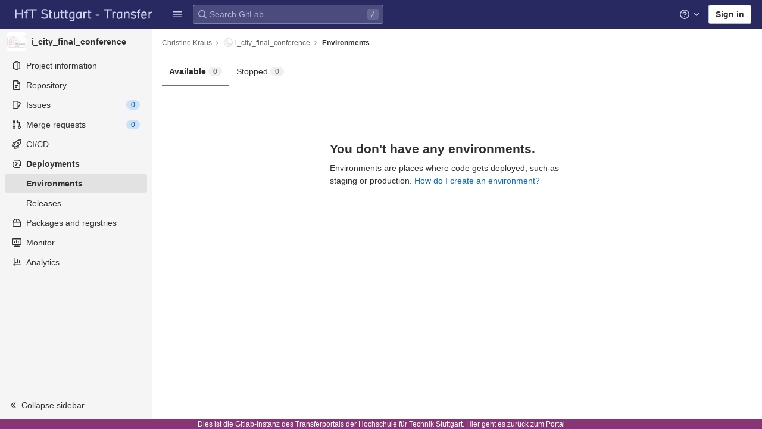

--- FILE ---
content_type: text/css; charset=utf-8
request_url: https://transfer.hft-stuttgart.de/gitlab/assets/page_bundles/environments-c9b2a535386ee0c6572a67332fc1eb5a05e934eecd6297fa434cd1c3ece3471f.css
body_size: 1072
content:
@keyframes blinking-dot{0%{opacity:1}25%{opacity:0.4}75%{opacity:0.4}100%{opacity:1}}@keyframes blinking-scroll-button{0%{opacity:0.2}50%{opacity:1}100%{opacity:0.2}}@keyframes gl-spinner-rotate{0%{transform:rotate(0)}100%{transform:rotate(360deg)}}.environments-container .ci-table .commit-title{margin:0}.environments-container .ci-table .external-url,.environments-container .ci-table .dropdown-new{color:var(--gray-500, #666)}.environments-container .ci-table .build-link,.environments-container .ci-table .ref-name{color:var(--gray-900, #303030)}.environments-container .ci-table .folder-icon{margin-right:3px;color:var(--gray-500, #666);display:inline-block;vertical-align:text-top}.environments-container .ci-table .folder-name{cursor:pointer;color:var(--gray-500, #666);display:inline-block}.environments-container .ci-table .icon-container{width:20px;text-align:center}.environments-container .ci-table .no-btn{border:0;background:none;outline:none;width:100%;text-align:left}.environments-container .ci-table .environment-child-row{padding-left:20px}.gl-responsive-table-row .branch-commit{max-width:100%}.folder-row{border-left:0;border-right:0}@media (min-width: 767px){.folder-row{border-top:0}}.x-axis path,.y-axis path,.label-x-axis-line,.label-y-axis-line{fill:none;stroke-width:1;shape-rendering:crispEdges}.x-axis path,.y-axis path{stroke:var(--gray-300, #999)}.label-x-axis-line,.label-y-axis-line{stroke:var(--gray-100, #dbdbdb)}.y-axis line{stroke:var(--gray-300, #999);stroke-width:1}.metric-area{opacity:0.25}.rect-text-metric{fill:var(--white, #fff);stroke-width:1;stroke:var(--gray-600, #5e5e5e)}.rect-axis-text{fill:var(--white, #fff)}.text-metric{font-size:12px}.selected-metric-line{stroke:var(--gray-900, #303030);stroke-width:1}.deployment-line{stroke:var(--white, #fff);stroke-width:1}.divider-line{stroke-width:1;stroke:var(--gray-600, #5e5e5e)}.environments-actions .external-url,.environments-actions .monitoring-url,.environments-actions .terminal-button{width:38px}.deploy-board{background-color:var(--gray-50, #f0f0f0);min-height:20px}.deploy-board>.loading-icon,.deploy-board>.deploy-board-empty,.deploy-board>.deploy-board-information{padding:10px}.deploy-board .deploy-board-information{display:flex;justify-content:space-between}.deploy-board .deploy-board-information .deploy-board-status{order:1;display:flex;width:70px;flex-wrap:wrap;justify-content:center;margin:20px 0 0 5px}.deploy-board .deploy-board-information .deploy-board-instances{order:2;margin-left:20px;width:100%}.deploy-board .deploy-board-information .deploy-board-canary-ingress{order:7}.deploy-board .deploy-board-information .deploy-board-actions{order:3;align-self:center;min-width:150px;margin-left:10px}.deploy-board .deploy-board-information.deploy-board-error-message{justify-content:center}.deploy-board .deploy-board-information .deploy-board-empty-state-svg{order:1;width:90px;margin:auto 0 auto 20px}.deploy-board .deploy-board-information .deploy-board-empty-state-text{order:2;flex-wrap:wrap;margin:auto auto 15px 0}.deploy-board .deploy-board-information .deploy-board-empty-state-title{order:1;font-size:17px;line-height:40px}.deploy-board .deploy-board-legend .legend-text{color:var(--gray-900, #303030);font-size:12px;font-weight:600;line-height:14px}.deploy-board-icon{display:none}@media (min-width: 768px){.deploy-board-icon{float:left;display:block}}.deploy-board-icon i{cursor:pointer;color:var(--gray-200, #bfbfbf);padding-right:10px}


--- FILE ---
content_type: text/javascript; charset=utf-8
request_url: https://transfer.hft-stuttgart.de/gitlab/assets/webpack/pages.projects.environments.index.ca11896b.chunk.js
body_size: 34504
content:
(this.webpackJsonp=this.webpackJsonp||[]).push([[712,38,130],{"/MVl":function(e,t,n){"use strict";var i=n("RlQ7"),a=n.n(i),o=n("ly/8"),r=n("cuRJ"),l=n("t9l/"),s=n("qzRy"),d={name:"ClipboardButton",i18n:{copied:Object(l.a)("Copied"),error:s.c},CLIPBOARD_SUCCESS_EVENT:s.b,CLIPBOARD_ERROR_EVENT:s.a,directives:{GlTooltip:o.a},components:{GlButton:r.a},props:{text:{type:String,required:!0},gfm:{type:String,required:!1,default:null},title:{type:String,required:!0},tooltipPlacement:{type:String,required:!1,default:"top"},tooltipContainer:{type:[String,Boolean],required:!1,default:!1},tooltipBoundary:{type:String,required:!1,default:null},cssClass:{type:String,required:!1,default:null},category:{type:String,required:!1,default:"secondary"},size:{type:String,required:!1,default:"medium"},variant:{type:String,required:!1,default:"default"}},data(){return{localTitle:this.title,titleTimeout:null,id:null}},computed:{clipboardText(){return null!==this.gfm?JSON.stringify({text:this.text,gfm:this.gfm}):this.text},tooltipDirectiveOptions(){return{placement:this.tooltipPlacement,container:this.tooltipContainer,boundary:this.tooltipBoundary}}},created(){this.id=a()("clipboard-button-")},methods:{updateTooltip(e){var t=this;this.localTitle=e,this.$root.$emit("bv::show::tooltip",this.id),clearTimeout(this.titleTimeout),this.titleTimeout=setTimeout((function(){t.localTitle=t.title,t.$root.$emit("bv::hide::tooltip",t.id)}),1e3)}}},c=n("bPvS"),u=Object(c.a)(d,(function(){var e=this,t=e.$createElement;return(e._self._c||t)("gl-button",e._g({directives:[{name:"gl-tooltip",rawName:"v-gl-tooltip.hover.focus.click.viewport",value:e.tooltipDirectiveOptions,expression:"tooltipDirectiveOptions",modifiers:{hover:!0,focus:!0,click:!0,viewport:!0}}],ref:"copyButton",class:e.cssClass,attrs:{id:e.id,title:e.localTitle,"data-clipboard-text":e.clipboardText,"data-clipboard-handle-tooltip":"false",category:e.category,size:e.size,icon:"copy-to-clipboard",variant:e.variant,"aria-label":e.localTitle,"aria-live":"polite"},on:e._d({},[e.$options.CLIPBOARD_SUCCESS_EVENT,function(t){return e.updateTooltip(e.$options.i18n.copied)},e.$options.CLIPBOARD_ERROR_EVENT,function(t){return e.updateTooltip(e.$options.i18n.error)}])},e.$listeners),[e._t("default")],2)}),[],!1,null,null,null);t.a=u.exports},153:function(e,t,n){n("uGLJ"),n("sH5Z"),e.exports=n("OlFB")},"1A2A":function(e,t){var n={kind:"Document",definitions:[{kind:"OperationDefinition",operation:"query",name:{kind:"Name",value:"environmentToStop"},variableDefinitions:[],directives:[],selectionSet:{kind:"SelectionSet",selections:[{kind:"Field",name:{kind:"Name",value:"environmentToStop"},arguments:[],directives:[{kind:"Directive",name:{kind:"Name",value:"client"},arguments:[]}]}]}}],loc:{start:0,end:56}};n.loc.source={body:"query environmentToStop {\n  environmentToStop @client\n}\n",name:"GraphQL request",locationOffset:{line:1,column:1}};var i={};function a(e,t){for(var n=0;n<e.definitions.length;n++){var i=e.definitions[n];if(i.name&&i.name.value==t)return i}}n.definitions.forEach((function(e){if(e.name){var t=new Set;!function e(t,n){if("FragmentSpread"===t.kind)n.add(t.name.value);else if("VariableDefinition"===t.kind){var i=t.type;"NamedType"===i.kind&&n.add(i.name.value)}t.selectionSet&&t.selectionSet.selections.forEach((function(t){e(t,n)})),t.variableDefinitions&&t.variableDefinitions.forEach((function(t){e(t,n)})),t.definitions&&t.definitions.forEach((function(t){e(t,n)}))}(e,t),i[e.name.value]=t}})),e.exports=n,e.exports.environmentToStop=function(e,t){var n={kind:e.kind,definitions:[a(e,t)]};e.hasOwnProperty("loc")&&(n.loc=e.loc);var o=i[t]||new Set,r=new Set,l=new Set;for(o.forEach((function(e){l.add(e)}));l.size>0;){var s=l;l=new Set,s.forEach((function(e){r.has(e)||(r.add(e),(i[e]||new Set).forEach((function(e){l.add(e)})))}))}return r.forEach((function(t){var i=a(e,t);i&&n.definitions.push(i)})),n}(n,"environmentToStop")},"1AFl":function(e,t,n){"use strict";t.a=function(e,t){return e.map((function(e,t){return[t,e]})).sort(function(e,t){return this(e[1],t[1])||e[0]-t[0]}.bind(t)).map((function(e){return e[1]}))}},"1pIC":function(e,t,n){"use strict";t.a={props:{id:{type:String}},data:function(){return{localId_:null}},computed:{safeId:function(){var e=this.id||this.localId_;return function(t){return e?(t=String(t||"").replace(/\s+/g,"_"))?e+"_"+t:e:null}}},mounted:function(){var e=this;this.$nextTick((function(){e.localId_="__BVID__".concat(e._uid)}))}}},"3saJ":function(e,t,n){"use strict";var i=n("Z2pp"),a=n("jyii"),o=n("ryFn"),r=n("/Zha"),l=n("gCUY"),s=n("ZVxY"),d=n("3XSL"),c=n("g34G"),u=n("1AFl"),m=n("9CRu"),v=n("ioEp"),p=n("qx9o"),f=n("BhOj"),h=n("G55H"),b=n("ST6S"),g=n("8Vyw"),y=n("9Q7u"),k=n("1pIC"),O=n("GpHn"),S=n("lHYX"),_=n("tPEI");function j(e,t){var n=Object.keys(e);if(Object.getOwnPropertySymbols){var i=Object.getOwnPropertySymbols(e);t&&(i=i.filter((function(t){return Object.getOwnPropertyDescriptor(e,t).enumerable}))),n.push.apply(n,i)}return n}function T(e){for(var t=1;t<arguments.length;t++){var n=null!=arguments[t]?arguments[t]:{};t%2?j(Object(n),!0).forEach((function(t){N(e,t,n[t])})):Object.getOwnPropertyDescriptors?Object.defineProperties(e,Object.getOwnPropertyDescriptors(n)):j(Object(n)).forEach((function(t){Object.defineProperty(e,t,Object.getOwnPropertyDescriptor(n,t))}))}return e}function N(e,t,n){return t in e?Object.defineProperty(e,t,{value:n,enumerable:!0,configurable:!0,writable:!0}):e[t]=n,e}var w=Object(y.j)(_.b,["tabs","isNavBar","cardHeader"]),E=function(e){return!e.disabled},C=i.a.extend({name:a.eb,inject:{bvTabs:{default:function(){return{}}}},props:Object(l.c)({tab:{default:null},tabs:{type:Array,default:function(){return[]}},id:{type:String,default:null},controls:{type:String,default:null},tabIndex:{type:Number,default:null},posInSet:{type:Number,default:null},setSize:{type:Number,default:null},noKeyNav:{type:Boolean,default:!1}},a.db),methods:{focus:function(){Object(p.d)(this.$refs.link)},handleEvt:function(e){if(!this.tab.disabled){var t=e.type,n=e.keyCode,i=e.shiftKey;"click"===t||"keydown"===t&&n===o.h?(Object(f.d)(e),this.$emit("click",e)):"keydown"!==t||this.noKeyNav||(-1!==[o.i,o.f,o.e].indexOf(n)?(Object(f.d)(e),i||n===o.e?this.$emit("first",e):this.$emit("prev",e)):-1!==[o.a,o.g,o.b].indexOf(n)&&(Object(f.d)(e),i||n===o.b?this.$emit("last",e):this.$emit("next",e)))}}},render:function(e){var t=this.id,n=this.tabIndex,i=this.setSize,a=this.posInSet,o=this.controls,l=this.handleEvt,s=this.tab,d=s.title,c=s.localActive,u=s.disabled,m=s.titleItemClass,v=s.titleLinkClass,p=s.titleLinkAttributes,f=e(S.a,{ref:"link",staticClass:"nav-link",class:[{active:c&&!u,disabled:u},v,c?this.bvTabs.activeNavItemClass:null],props:{disabled:u},attrs:T(T({},p),{},{role:"tab",id:t,tabindex:n,"aria-selected":c&&!u?"true":"false","aria-setsize":i,"aria-posinset":a,"aria-controls":o}),on:{click:l,keydown:l}},[this.tab.normalizeSlot(r.i)||d]);return e("li",{staticClass:"nav-item",class:[m],attrs:{role:"presentation"}},[f])}}),D=i.a.extend({name:a.db,mixins:[k.a,O.a],provide:function(){return{bvTabs:this}},model:{prop:"value",event:"input"},props:T(T({},w),{},{tag:{type:String,default:"div"},card:{type:Boolean,default:!1},end:{type:Boolean,default:!1},noFade:{type:Boolean,default:!1},noNavStyle:{type:Boolean,default:!1},noKeyNav:{type:Boolean,default:!1},lazy:{type:Boolean,default:!1},contentClass:{type:[String,Array,Object]},navClass:{type:[String,Array,Object]},navWrapperClass:{type:[String,Array,Object]},activeNavItemClass:{type:[String,Array,Object]},activeTabClass:{type:[String,Array,Object]},value:{type:Number,default:null}}),data:function(){return{currentTab:Object(g.c)(this.value,-1),tabs:[],registeredTabs:[],isMounted:!1}},computed:{fade:function(){return!this.noFade},localNavClass:function(){var e=[];return this.card&&this.vertical&&e.push("card-header","h-100","border-bottom-0","rounded-0"),[].concat(e,[this.navClass])}},watch:{currentTab:function(e){var t=-1;this.tabs.forEach((function(n,i){e!==i||n.disabled?n.localActive=!1:(n.localActive=!0,t=i)})),this.$emit("input",t)},value:function(e,t){if(e!==t){e=Object(g.c)(e,-1),t=Object(g.c)(t,0);var n=this.tabs;n[e]&&!n[e].disabled?this.activateTab(n[e]):e<t?this.previousTab():this.nextTab()}},registeredTabs:function(){var e=this;this.$nextTick((function(){Object(p.B)((function(){e.updateTabs()}))}))},tabs:function(e,t){var n=this;Object(d.a)(e.map((function(e){return e._uid})),t.map((function(e){return e._uid})))||this.$nextTick((function(){n.$emit("changed",e.slice(),t.slice())}))},isMounted:function(e){var t=this;e&&Object(p.B)((function(){t.updateTabs()})),this.setObserver(e)}},created:function(){var e=this;this.$_observer=null,this.currentTab=Object(g.c)(this.value,-1),this.$nextTick((function(){e.updateTabs()}))},mounted:function(){var e=this;this.updateTabs(),this.$nextTick((function(){e.isMounted=!0}))},deactivated:function(){this.isMounted=!1},activated:function(){var e=this;this.currentTab=Object(g.c)(this.value,-1),this.$nextTick((function(){e.updateTabs(),e.isMounted=!0}))},beforeDestroy:function(){this.isMounted=!1},destroyed:function(){this.tabs=[]},methods:{registerTab:function(e){var t=this;Object(m.a)(this.registeredTabs,e)||(this.registeredTabs.push(e),e.$once("hook:destroyed",(function(){t.unregisterTab(e)})))},unregisterTab:function(e){this.registeredTabs=this.registeredTabs.slice().filter((function(t){return t!==e}))},setObserver:function(e){if(this.$_observer&&this.$_observer.disconnect(),this.$_observer=null,e){var t=this;this.$_observer=Object(c.a)(this.$refs.tabsContainer,(function(){t.$nextTick((function(){Object(p.B)((function(){t.updateTabs()}))}))}),{childList:!0,subtree:!1,attributes:!0,attributeFilter:["id"]})}},getTabs:function(){var e=this.registeredTabs.filter((function(e){return 0===e.$children.filter((function(e){return e._isTab})).length})),t=[];if(this.isMounted&&e.length>0){var n=e.map((function(e){return"#".concat(e.safeId())})).join(", ");t=Object(p.D)(n,this.$el).map((function(e){return e.id})).filter(s.a)}return Object(u.a)(e,(function(e,n){return t.indexOf(e.safeId())-t.indexOf(n.safeId())}))},updateTabs:function(){var e=this.getTabs(),t=e.indexOf(e.slice().reverse().find((function(e){return e.localActive&&!e.disabled})));if(t<0){var n=this.currentTab;n>=e.length?t=e.indexOf(e.slice().reverse().find(E)):e[n]&&!e[n].disabled&&(t=n)}t<0&&(t=e.indexOf(e.find(E))),e.forEach((function(e){e.localActive=!1})),e[t]&&(e[t].localActive=!0),this.tabs=e,this.currentTab=t},getButtonForTab:function(e){return(this.$refs.buttons||[]).find((function(t){return t.tab===e}))},updateButton:function(e){var t=this.getButtonForTab(e);t&&t.$forceUpdate&&t.$forceUpdate()},activateTab:function(e){var t=!1;if(e){var n=this.tabs.indexOf(e);if(!e.disabled&&n>-1&&n!==this.currentTab){var i=new v.a("activate-tab",{cancelable:!0,vueTarget:this,componentId:this.safeId()});this.$emit(i.type,n,this.currentTab,i),i.defaultPrevented||(t=!0,this.currentTab=n)}}return t||this.currentTab===this.value||this.$emit("input",this.currentTab),t},deactivateTab:function(e){return!!e&&this.activateTab(this.tabs.filter((function(t){return t!==e})).find(E))},focusButton:function(e){var t=this;this.$nextTick((function(){Object(p.d)(t.getButtonForTab(e))}))},emitTabClick:function(e,t){Object(h.d)(t)&&e&&e.$emit&&!e.disabled&&e.$emit("click",t)},clickTab:function(e,t){this.activateTab(e),this.emitTabClick(e,t)},firstTab:function(e){var t=this.tabs.find(E);this.activateTab(t)&&e&&(this.focusButton(t),this.emitTabClick(t,e))},previousTab:function(e){var t=Object(b.d)(this.currentTab,0),n=this.tabs.slice(0,t).reverse().find(E);this.activateTab(n)&&e&&(this.focusButton(n),this.emitTabClick(n,e))},nextTab:function(e){var t=Object(b.d)(this.currentTab,-1),n=this.tabs.slice(t+1).find(E);this.activateTab(n)&&e&&(this.focusButton(n),this.emitTabClick(n,e))},lastTab:function(e){var t=this.tabs.slice().reverse().find(E);this.activateTab(t)&&e&&(this.focusButton(t),this.emitTabClick(t,e))}},render:function(e){var t=this,n=this.tabs,i=this.noKeyNav,a=this.firstTab,o=this.previousTab,r=this.nextTab,l=this.lastTab,s=n.find((function(e){return e.localActive&&!e.disabled})),d=n.find((function(e){return!e.disabled})),c=n.map((function(c,u){var m=null;return i||(m=-1,(s===c||!s&&d===c)&&(m=null)),e(C,{key:c._uid||u,ref:"buttons",refInFor:!0,props:{tab:c,tabs:n,id:c.controlledBy||(c.safeId?c.safeId("_BV_tab_button_"):null),controls:c.safeId?c.safeId():null,tabIndex:m,setSize:n.length,posInSet:u+1,noKeyNav:i},on:{click:function(e){t.clickTab(c,e)},first:a,prev:o,next:r,last:l}})})),u=e(_.a,{ref:"nav",class:this.localNavClass,attrs:{role:"tablist",id:this.safeId("_BV_tab_controls_")},props:{fill:this.fill,justified:this.justified,align:this.align,tabs:!this.noNavStyle&&!this.pills,pills:!this.noNavStyle&&this.pills,vertical:this.vertical,small:this.small,cardHeader:this.card&&!this.vertical}},[this.normalizeSlot("tabs-start")||e(),c,this.normalizeSlot("tabs-end")||e()]);u=e("div",{key:"bv-tabs-nav",class:[{"card-header":this.card&&!this.vertical&&!this.end,"card-footer":this.card&&!this.vertical&&this.end,"col-auto":this.vertical},this.navWrapperClass]},[u]);var v=e();n&&0!==n.length||(v=e("div",{key:"bv-empty-tab",class:["tab-pane","active",{"card-body":this.card}]},this.normalizeSlot("empty")));var p=e("div",{ref:"tabsContainer",key:"bv-tabs-container",staticClass:"tab-content",class:[{col:this.vertical},this.contentClass],attrs:{id:this.safeId("_BV_tab_container_")}},Object(m.b)(this.normalizeSlot(),v));return e(this.tag,{staticClass:"tabs",class:{row:this.vertical,"no-gutters":this.vertical&&this.card},attrs:{id:this.safeId()}},[this.end?p:e(),[u],this.end?e():p])}}),x=n("Fcvx"),I=n("cuRJ"),$=n("6IRw"),P=n.n($);const A=e=>Object.keys(e).every(e=>"text"===e||"attributes"===e);const B={components:{BTabs:D,GlButton:I.a},inheritAttrs:!1,props:{actionPrimary:{type:Object,required:!1,default:null,validator:e=>A(e)},actionSecondary:{type:Object,required:!1,default:null,validator:e=>A(e)},actionTertiary:{type:Object,required:!1,default:null,validator:e=>A(e)},contentClass:{type:[String,Array,Object],required:!1,default:null},navClass:{type:[String,Array,Object],required:!1,default:null},justified:{type:Boolean,required:!1,default:!1},syncActiveTabWithQueryParams:{type:Boolean,required:!1,default:!1},queryParamName:{type:String,required:!1,default:"tab"},value:{type:Number,required:!1,default:0}},data:()=>({activeTabIndex:0}),computed:{hasActions(){return[this.actionPrimary,this.actionSecondary,this.actionTertiary].some(Boolean)},listeners(){return{...this.$listeners,input:this.handleInput}}},watch:{value:{handler(e){this.activeTabIndex!==e&&(this.activeTabIndex=e)},immediate:!0}},mounted(){this.syncActiveTabWithQueryParams&&(this.syncActiveTabFromQueryParams(),window.addEventListener("popstate",this.syncActiveTabFromQueryParams)),this.$emit("input",this.activeTabIndex)},destroyed(){window.removeEventListener("popstate",this.syncActiveTabFromQueryParams)},methods:{buttonBinding:(e,t)=>e.attributes?e.attributes:x.C[t],primary(){this.$emit("primary")},secondary(){this.$emit("secondary")},tertiary(){this.$emit("tertiary")},syncActiveTabFromQueryParams(){const e=this.getQueryParamValue(),t=this.getTabs().findIndex((t,n)=>this.getTabQueryParamValue(n)===e);this.activeTabIndex=-1!==t?t:0},getTabs(){return this.$refs.bTabs.getTabs()},getQueryParamValue(){return new URLSearchParams(window.location.search).get(this.queryParamName)},setQueryParamValueIfNecessary(e){const t=this.getQueryParamValue(),n=this.getTabQueryParamValue(e);if(0===e&&!t||0!==e&&t===n)return;const i=new URLSearchParams(window.location.search);0===e?i.delete(this.queryParamName):i.set(this.queryParamName,n),window.history.pushState({},"",`${window.location.pathname}?${i.toString()}`)},getTabQueryParamValue(e){const t=this.getTabs()[e];return(null==t?void 0:t.$attrs["query-param-value"])||e.toString()},handleInput(e){this.$emit("input",e),this.activeTabIndex=e,this.syncActiveTabWithQueryParams&&this.setQueryParamValueIfNecessary(e)}}};const L=P()({render:function(){var e=this,t=e.$createElement,n=e._self._c||t;return n("b-tabs",e._g(e._b({ref:"bTabs",staticClass:"gl-tabs",attrs:{"no-nav-style":!0,"no-fade":!0,"active-nav-item-class":"gl-tab-nav-item-active","content-class":[e.contentClass,"gl-tab-content"],"nav-class":[e.navClass,"gl-tabs-nav"],justified:e.justified,value:e.activeTabIndex},scopedSlots:e._u([e._l(Object.keys(e.$slots),(function(t){return{key:t,fn:function(){return[e._t(t)]},proxy:!0}})),e.hasActions?{key:"tabs-start",fn:function(){return[n("div",{staticClass:"gl-actions-tabs-start",attrs:{"data-testid":"actions-tabs-start"}},[e.actionPrimary?n("gl-button",e._b({attrs:{"data-testid":"action-primary"},on:{click:e.primary}},"gl-button",e.buttonBinding(e.actionPrimary,"actionPrimary"),!1),[e._v("\n        "+e._s(e.actionPrimary.text)+"\n      ")]):e._e(),e._v(" "),e.actionSecondary?n("gl-button",e._b({attrs:{"data-testid":"action-secondary"},on:{click:e.secondary}},"gl-button",e.buttonBinding(e.actionSecondary,"actionSecondary"),!1),[e._v("\n        "+e._s(e.actionSecondary.text)+"\n      ")]):e._e(),e._v(" "),e.actionTertiary?n("gl-button",e._b({attrs:{"data-testid":"action-tertiary"},on:{click:e.tertiary}},"gl-button",e.buttonBinding(e.actionTertiary,"actionTertiary"),!1),[e._v("\n        "+e._s(e.actionTertiary.text)+"\n      ")]):e._e()],1)]},proxy:!0}:null,e.hasActions?{key:"tabs-end",fn:function(){return[n("div",{staticClass:"gl-actions-tabs-end",attrs:{"data-testid":"actions-tabs-end"}},[e.actionPrimary?n("gl-button",e._b({attrs:{"data-testid":"action-primary"},on:{click:e.primary}},"gl-button",e.buttonBinding(e.actionPrimary,"actionPrimary"),!1),[e._v("\n        "+e._s(e.actionPrimary.text)+"\n      ")]):e._e(),e._v(" "),e.actionSecondary?n("gl-button",e._b({attrs:{"data-testid":"action-secondary"},on:{click:e.secondary}},"gl-button",e.buttonBinding(e.actionSecondary,"actionSecondary"),!1),[e._v("\n        "+e._s(e.actionSecondary.text)+"\n      ")]):e._e(),e._v(" "),e.actionTertiary?n("gl-button",e._b({attrs:{"data-testid":"action-tertiary"},on:{click:e.tertiary}},"gl-button",e.buttonBinding(e.actionTertiary,"actionTertiary"),!1),[e._v("\n        "+e._s(e.actionTertiary.text)+"\n      ")]):e._e()],1)]},proxy:!0}:null],null,!0)},"b-tabs",e.$attrs,!1),e.listeners))},staticRenderFns:[]},void 0,B,void 0,!1,void 0,!1,void 0,void 0,void 0);t.a=L},"9fno":function(e,t,n){"use strict";n.d(t,"a",(function(){return y}));var i=n("Z2pp"),a=n("jyii"),o=n("UVyR"),r=n("/Zha"),l=n("gCUY"),s=n("DQ7i"),d=n("qx9o"),c={css:!0,enterClass:"",enterActiveClass:"collapsing",enterToClass:"collapse show",leaveClass:"collapse show",leaveActiveClass:"collapsing",leaveToClass:"collapse"},u={enter:function(e){Object(d.F)(e,"height",0),Object(d.B)((function(){Object(d.w)(e),Object(d.F)(e,"height","".concat(e.scrollHeight,"px"))}))},afterEnter:function(e){Object(d.A)(e,"height")},leave:function(e){Object(d.F)(e,"height","auto"),Object(d.F)(e,"display","block"),Object(d.F)(e,"height","".concat(Object(d.i)(e).height,"px")),Object(d.w)(e),Object(d.F)(e,"height",0)},afterLeave:function(e){Object(d.A)(e,"height")}},m=i.a.extend({name:a.l,functional:!0,props:{appear:{type:Boolean,default:!1}},render:function(e,t){var n=t.props,i=t.data,a=t.children;return e("transition",Object(s.a)(i,{props:c,on:u},{props:n}),a)}}),v=n("x/db"),p=n("BhOj"),f=n("1pIC"),h=n("qDIy"),b=n("GpHn"),g=n("D2CV"),y=i.a.extend({name:a.k,mixins:[f.a,h.a,b.a],model:{prop:"visible",event:"input"},props:Object(l.c)({isNav:{type:Boolean,default:!1},accordion:{type:String},visible:{type:Boolean,default:!1},tag:{type:String,default:"div"},appear:{type:Boolean,default:!1}},a.k),data:function(){return{show:this.visible,transitioning:!1}},computed:{classObject:function(){return{"navbar-collapse":this.isNav,collapse:!this.transitioning,show:this.show&&!this.transitioning}}},watch:{visible:function(e){e!==this.show&&(this.show=e)},show:function(e,t){e!==t&&this.emitState()}},created:function(){this.show=this.visible},mounted:function(){var e=this;this.show=this.visible,this.listenOnRoot(g.d,this.handleToggleEvt),this.listenOnRoot("bv::collapse::accordion",this.handleAccordionEvt),this.isNav&&(this.setWindowEvents(!0),this.handleResize()),this.$nextTick((function(){e.emitState()})),this.listenOnRoot(g.b,(function(t){t===e.safeId()&&e.$nextTick(e.emitSync)}))},updated:function(){this.emitSync()},deactivated:function(){this.isNav&&this.setWindowEvents(!1)},activated:function(){this.isNav&&this.setWindowEvents(!0),this.emitSync()},beforeDestroy:function(){this.show=!1,this.isNav&&v.i&&this.setWindowEvents(!1)},methods:{setWindowEvents:function(e){Object(p.c)(e,window,"resize",this.handleResize,o.a),Object(p.c)(e,window,"orientationchange",this.handleResize,o.a)},toggle:function(){this.show=!this.show},onEnter:function(){this.transitioning=!0,this.$emit("show")},onAfterEnter:function(){this.transitioning=!1,this.$emit("shown")},onLeave:function(){this.transitioning=!0,this.$emit("hide")},onAfterLeave:function(){this.transitioning=!1,this.$emit("hidden")},emitState:function(){this.$emit("input",this.show),this.emitOnRoot(g.a,this.safeId(),this.show),this.accordion&&this.show&&this.emitOnRoot("bv::collapse::accordion",this.safeId(),this.accordion)},emitSync:function(){this.emitOnRoot(g.c,this.safeId(),this.show)},checkDisplayBlock:function(){var e=Object(d.p)(this.$el,"show");Object(d.y)(this.$el,"show");var t="block"===Object(d.k)(this.$el).display;return e&&Object(d.b)(this.$el,"show"),t},clickHandler:function(e){var t=e.target;this.isNav&&t&&"block"===Object(d.k)(this.$el).display&&(Object(d.v)(t,".nav-link,.dropdown-item")||Object(d.e)(".nav-link,.dropdown-item",t))&&(this.checkDisplayBlock()||(this.show=!1))},handleToggleEvt:function(e){e===this.safeId()&&this.toggle()},handleAccordionEvt:function(e,t){this.accordion&&t===this.accordion&&(e===this.safeId()?this.show||this.toggle():this.show&&this.toggle())},handleResize:function(){this.show="block"===Object(d.k)(this.$el).display}},render:function(e){var t=this,n={visible:this.show,close:function(){return t.show=!1}},i=e(this.tag,{class:this.classObject,directives:[{name:"show",value:this.show}],attrs:{id:this.safeId()},on:{click:this.clickHandler}},[this.normalizeSlot(r.c,n)]);return e(m,{props:{appear:this.appear},on:{enter:this.onEnter,afterEnter:this.onAfterEnter,leave:this.onLeave,afterLeave:this.onAfterLeave}},[i])}})},BLrG:function(e,t,n){"use strict";var i=n("U1Ws");t.a={methods:{timeFormatted:e=>Object(i.D)().format(e,i.eb),tooltipTitle:e=>Object(i.q)(e)}}},Cbzh:function(e,t,n){"use strict";var i=n("9fno"),a=n("6IRw"),o=n.n(a);const r={components:{BCollapse:i.a},model:{prop:"visible",event:"input"}};const l=o()({render:function(){var e=this.$createElement;return(this._self._c||e)("b-collapse",this._g(this._b({},"b-collapse",this.$attrs,!1),this.$listeners),[this._t("default")],2)},staticRenderFns:[]},void 0,r,void 0,!1,void 0,!1,void 0,void 0,void 0);t.a=l},D2CV:function(e,t,n){"use strict";n.d(t,"d",(function(){return g})),n.d(t,"a",(function(){return y})),n.d(t,"c",(function(){return k})),n.d(t,"b",(function(){return O})),n.d(t,"e",(function(){return C}));var i=n("UVyR"),a=n("ryFn"),o=n("pkvD"),r=n("3XSL"),l=n("9CRu"),s=n("qx9o"),d=n("x/db"),c=n("BhOj"),u=n("G55H"),m=n("9Q7u"),v="__BV_toggle",p="".concat(v,"_HANDLER__"),f="".concat(v,"_CLICK__"),h="".concat(v,"_STATE__"),b="".concat(v,"_TARGETS__"),g="bv::toggle::collapse",y="bv::collapse::state",k="bv::collapse::sync::state",O="bv::request::collapse::state",S=[a.c,a.h],_=function(e){return!Object(l.a)(["button","a"],e.tagName.toLowerCase())},j=function(e){var t=e[f];t&&(Object(c.a)(e,"click",t,i.b),Object(c.a)(e,"keydown",t,i.b)),e[f]=null},T=function(e,t){e[p]&&t.context&&t.context.$root.$off([y,k],e[p]),e[p]=null},N=function(e,t){t?(Object(s.y)(e,"collapsed"),Object(s.b)(e,"not-collapsed"),Object(s.E)(e,"aria-expanded","true")):(Object(s.y)(e,"not-collapsed"),Object(s.b)(e,"collapsed"),Object(s.E)(e,"aria-expanded","false"))},w=function(e,t){e[t]=null,delete e[t]},E=function(e,t,n){if(d.i&&n.context){_(e)&&(Object(s.o)(e,"role")||Object(s.E)(e,"role","button"),Object(s.o)(e,"tabindex")||Object(s.E)(e,"tabindex","0")),N(e,e[h]);var a=function(e,t){var n=e.modifiers,i=e.arg,a=e.value,r=Object(m.h)(n||{});if(a=Object(u.m)(a)?a.split(o.o):a,Object(s.t)(t.tagName,"a")){var d=Object(s.h)(t,"href")||"";o.g.test(d)&&r.push(d.replace(o.f,""))}return Object(l.b)(i,a).forEach((function(e){return Object(u.m)(e)&&r.push(e)})),r.filter((function(e,t,n){return e&&n.indexOf(e)===t}))}(t,e);a.length>0?(Object(s.E)(e,"aria-controls",a.join(" ")),Object(s.F)(e,"overflow-anchor","none")):(Object(s.x)(e,"aria-controls"),Object(s.A)(e,"overflow-anchor")),Object(s.B)((function(){!function(e,t){if(j(e),t.context){var n=function(n){"keydown"===n.type&&!Object(l.a)(S,n.keyCode)||Object(s.r)(e)||(e[b]||[]).forEach((function(e){t.context.$root.$emit(g,e)}))};e[f]=n,Object(c.b)(e,"click",n,i.b),_(e)&&Object(c.b)(e,"keydown",n,i.b)}}(e,n)})),Object(r.a)(a,e[b])||(e[b]=a,a.forEach((function(e){n.context.$root.$emit(O,e)})))}},C={bind:function(e,t,n){e[h]=!1,e[b]=[],function(e,t){if(T(e,t),t.context){var n=function(t,n){Object(l.a)(e[b]||[],t)&&(e[h]=n,N(e,n))};e[p]=n,t.context.$root.$on([y,k],n)}}(e,n),E(e,t,n)},componentUpdated:E,updated:E,unbind:function(e,t,n){j(e),T(e,n),w(e,p),w(e,f),w(e,h),w(e,b),Object(s.y)(e,"collapsed"),Object(s.y)(e,"not-collapsed"),Object(s.x)(e,"aria-expanded"),Object(s.x)(e,"aria-controls"),Object(s.x)(e,"role"),Object(s.A)(e,"overflow-anchor")}}},"E4+D":function(e,t,n){"use strict";var i=n("ly/8"),a=n("QslC"),o=n("7S0r"),r=n("6IRw"),l=n.n(r);const s={POSITION:o.a,directives:{GlTooltip:i.a,GlResizeObserver:a.a},props:{text:{type:String,required:!0},position:{type:String,required:!1,default:o.a.END,validator:e=>Object.values(o.a).includes(e)},withTooltip:{type:Boolean,required:!1,default:!1}},data:()=>({isTruncated:!1}),computed:{middleIndex(){return Math.floor(this.text.length/2)},first(){return this.text.slice(0,this.middleIndex)},last(){return this.text.slice(this.middleIndex)},isTooltipDisabled(){return!this.withTooltip||!this.isTruncated}},watch:{withTooltip(e){e&&this.checkTruncationState()}},methods:{checkTruncationState(){this.withTooltip&&(this.isTruncated=this.$refs.text.scrollWidth>this.$refs.text.offsetWidth)}}};const d=l()({render:function(){var e=this,t=e.$createElement,n=e._self._c||t;return e.position===e.$options.POSITION.START?n("span",{directives:[{name:"gl-tooltip",rawName:"v-gl-tooltip",value:{disabled:e.isTooltipDisabled},expression:"{ disabled: isTooltipDisabled }"},{name:"gl-resize-observer",rawName:"v-gl-resize-observer:[withTooltip]",value:e.checkTruncationState,expression:"checkTruncationState",arg:e.withTooltip}],staticClass:"gl-truncate",attrs:{title:e.text}},[n("span",{ref:"text",staticClass:"gl-truncate-start gl-text-overflow-ellipsis!"},[e._v("‎"+e._s(e.text)+"‎")])]):e.position===e.$options.POSITION.MIDDLE?n("span",{directives:[{name:"gl-tooltip",rawName:"v-gl-tooltip",value:{disabled:e.isTooltipDisabled},expression:"{ disabled: isTooltipDisabled }"},{name:"gl-resize-observer",rawName:"v-gl-resize-observer:[withTooltip]",value:e.checkTruncationState,expression:"checkTruncationState",arg:e.withTooltip}],staticClass:"gl-truncate",attrs:{title:e.text}},[n("span",{ref:"text",staticClass:"gl-truncate-end"},[e._v(e._s(e.first))]),n("span",{staticClass:"gl-truncate-start"},[e._v("‎"+e._s(e.last)+"‎")])]):n("span",{directives:[{name:"gl-tooltip",rawName:"v-gl-tooltip",value:{disabled:e.isTooltipDisabled},expression:"{ disabled: isTooltipDisabled }"},{name:"gl-resize-observer",rawName:"v-gl-resize-observer:[withTooltip]",value:e.checkTruncationState,expression:"checkTruncationState",arg:e.withTooltip}],staticClass:"gl-truncate",attrs:{"data-testid":"truncate-end-container",title:e.text}},[n("span",{ref:"text",staticClass:"gl-truncate-end"},[e._v(e._s(e.text))])])},staticRenderFns:[]},void 0,s,void 0,!1,void 0,!1,void 0,void 0,void 0);t.a=d},EV5n:function(e,t){var n={kind:"Document",definitions:[{kind:"OperationDefinition",operation:"mutation",name:{kind:"Name",value:"SetEnvironmentToChangeCanary"},variableDefinitions:[{kind:"VariableDefinition",variable:{kind:"Variable",name:{kind:"Name",value:"environment"}},type:{kind:"NamedType",name:{kind:"Name",value:"LocalEnvironmentInput"}},directives:[]},{kind:"VariableDefinition",variable:{kind:"Variable",name:{kind:"Name",value:"weight"}},type:{kind:"NonNullType",type:{kind:"NamedType",name:{kind:"Name",value:"Int"}}},directives:[]}],directives:[],selectionSet:{kind:"SelectionSet",selections:[{kind:"Field",name:{kind:"Name",value:"setEnvironmentToChangeCanary"},arguments:[{kind:"Argument",name:{kind:"Name",value:"environment"},value:{kind:"Variable",name:{kind:"Name",value:"environment"}}},{kind:"Argument",name:{kind:"Name",value:"weight"},value:{kind:"Variable",name:{kind:"Name",value:"weight"}}}],directives:[{kind:"Directive",name:{kind:"Name",value:"client"},arguments:[]}]}]}}],loc:{start:0,end:177}};n.loc.source={body:"mutation SetEnvironmentToChangeCanary($environment: LocalEnvironmentInput, $weight: Int!) {\n  setEnvironmentToChangeCanary(environment: $environment, weight: $weight) @client\n}\n",name:"GraphQL request",locationOffset:{line:1,column:1}};var i={};function a(e,t){for(var n=0;n<e.definitions.length;n++){var i=e.definitions[n];if(i.name&&i.name.value==t)return i}}n.definitions.forEach((function(e){if(e.name){var t=new Set;!function e(t,n){if("FragmentSpread"===t.kind)n.add(t.name.value);else if("VariableDefinition"===t.kind){var i=t.type;"NamedType"===i.kind&&n.add(i.name.value)}t.selectionSet&&t.selectionSet.selections.forEach((function(t){e(t,n)})),t.variableDefinitions&&t.variableDefinitions.forEach((function(t){e(t,n)})),t.definitions&&t.definitions.forEach((function(t){e(t,n)}))}(e,t),i[e.name.value]=t}})),e.exports=n,e.exports.SetEnvironmentToChangeCanary=function(e,t){var n={kind:e.kind,definitions:[a(e,t)]};e.hasOwnProperty("loc")&&(n.loc=e.loc);var o=i[t]||new Set,r=new Set,l=new Set;for(o.forEach((function(e){l.add(e)}));l.size>0;){var s=l;l=new Set,s.forEach((function(e){r.has(e)||(r.add(e),(i[e]||new Set).forEach((function(e){l.add(e)})))}))}return r.forEach((function(t){var i=a(e,t);i&&n.definitions.push(i)})),n}(n,"SetEnvironmentToChangeCanary")},EtIY:function(e,t,n){"use strict";var i=n("u1ru"),a=n("6IRw"),o=n.n(a);const r={name:"AvatarLink",components:{GlLink:i.a}};const l=o()({render:function(){var e=this.$createElement;return(this._self._c||e)("gl-link",this._g(this._b({staticClass:"gl-avatar-link"},"gl-link",this.$attrs,!1),this.$listeners),[this._t("default")],2)},staticRenderFns:[]},void 0,r,void 0,!1,void 0,!1,void 0,void 0,void 0);t.a=l},"F+K/":function(e,t,n){"use strict";var i=n("Z2pp"),a=n("DQ7i"),o=n("jyii"),r=n("gCUY"),l=n("9Q7u"),s=n("DwzX"),d=n("ELSb"),c=n("lHYX");function u(e,t){var n=Object.keys(e);if(Object.getOwnPropertySymbols){var i=Object.getOwnPropertySymbols(e);t&&(i=i.filter((function(t){return Object.getOwnPropertyDescriptor(e,t).enumerable}))),n.push.apply(n,i)}return n}function m(e,t,n){return t in e?Object.defineProperty(e,t,{value:n,enumerable:!0,configurable:!0,writable:!0}):e[t]=n,e}var v=Object(l.j)(c.b,["event","routerTag"]);delete v.href.default,delete v.to.default;var p=Object(r.c)(function(e){for(var t=1;t<arguments.length;t++){var n=null!=arguments[t]?arguments[t]:{};t%2?u(Object(n),!0).forEach((function(t){m(e,t,n[t])})):Object.getOwnPropertyDescriptors?Object.defineProperties(e,Object.getOwnPropertyDescriptors(n)):u(Object(n)).forEach((function(t){Object.defineProperty(e,t,Object.getOwnPropertyDescriptor(n,t))}))}return e}({tag:{type:String,default:"span"},variant:{type:String,default:"secondary"},pill:{type:Boolean,default:!1}},v),o.a),f=i.a.extend({name:o.a,functional:!0,props:p,render:function(e,t){var n=t.props,i=t.data,o=t.children,r=Object(d.d)(n),l=r?c.a:n.tag,u={staticClass:"badge",class:[n.variant?"badge-".concat(n.variant):"badge-secondary",{"badge-pill":n.pill,active:n.active,disabled:n.disabled}],props:r?Object(s.a)(v,n):{}};return e(l,Object(a.a)(i,u),o)}}),h=n("Fcvx"),b=n("H8gz"),g=n("6IRw"),y=n.n(g);const k={components:{BBadge:f,GlIcon:b.a},inheritAttrs:!1,props:{size:{type:String,default:h.h.md,validator:e=>void 0!==h.h[e],required:!1},variant:{type:String,default:h.i.muted,validator:e=>void 0!==h.i[e],required:!1},icon:{type:String,required:!1,default:null}},computed:{hasIconOnly(){return Boolean(this.icon&&0===Object.keys(this.$slots).length)},role(){return this.hasIconOnly?"img":void 0}}};const O=y()({render:function(){var e=this,t=e.$createElement,n=e._self._c||t;return n("b-badge",e._b({class:["gl-badge",e.size],attrs:{variant:e.variant,role:e.role,pill:""}},"b-badge",e.$attrs,!1),[e.icon?n("gl-icon",{staticClass:"gl-badge-icon",class:{"gl-mr-2":!e.hasIconOnly},attrs:{name:e.icon}}):e._e(),e._v(" "),e._t("default")],2)},staticRenderFns:[]},void 0,k,void 0,!1,void 0,!1,void 0,void 0,void 0);t.a=O},"Hlt+":function(e,t){var n={kind:"Document",definitions:[{kind:"OperationDefinition",operation:"query",name:{kind:"Name",value:"getDeploymentDetails"},variableDefinitions:[{kind:"VariableDefinition",variable:{kind:"Variable",name:{kind:"Name",value:"projectPath"}},type:{kind:"NonNullType",type:{kind:"NamedType",name:{kind:"Name",value:"ID"}}},directives:[]},{kind:"VariableDefinition",variable:{kind:"Variable",name:{kind:"Name",value:"iid"}},type:{kind:"NonNullType",type:{kind:"NamedType",name:{kind:"Name",value:"ID"}}},directives:[]}],directives:[],selectionSet:{kind:"SelectionSet",selections:[{kind:"Field",name:{kind:"Name",value:"project"},arguments:[{kind:"Argument",name:{kind:"Name",value:"fullPath"},value:{kind:"Variable",name:{kind:"Name",value:"projectPath"}}}],directives:[],selectionSet:{kind:"SelectionSet",selections:[{kind:"Field",name:{kind:"Name",value:"id"},arguments:[],directives:[]},{kind:"Field",name:{kind:"Name",value:"deployment"},arguments:[{kind:"Argument",name:{kind:"Name",value:"iid"},value:{kind:"Variable",name:{kind:"Name",value:"iid"}}}],directives:[],selectionSet:{kind:"SelectionSet",selections:[{kind:"Field",name:{kind:"Name",value:"id"},arguments:[],directives:[]},{kind:"Field",name:{kind:"Name",value:"iid"},arguments:[],directives:[]},{kind:"Field",name:{kind:"Name",value:"tags"},arguments:[],directives:[],selectionSet:{kind:"SelectionSet",selections:[{kind:"Field",name:{kind:"Name",value:"name"},arguments:[],directives:[]},{kind:"Field",name:{kind:"Name",value:"path"},arguments:[],directives:[]}]}}]}}]}}]}}],loc:{start:0,end:208}};n.loc.source={body:"query getDeploymentDetails($projectPath: ID!, $iid: ID!) {\n  project(fullPath: $projectPath) {\n    id\n    deployment(iid: $iid) {\n      id\n      iid\n      tags {\n        name\n        path\n      }\n    }\n  }\n}\n",name:"GraphQL request",locationOffset:{line:1,column:1}};var i={};function a(e,t){for(var n=0;n<e.definitions.length;n++){var i=e.definitions[n];if(i.name&&i.name.value==t)return i}}n.definitions.forEach((function(e){if(e.name){var t=new Set;!function e(t,n){if("FragmentSpread"===t.kind)n.add(t.name.value);else if("VariableDefinition"===t.kind){var i=t.type;"NamedType"===i.kind&&n.add(i.name.value)}t.selectionSet&&t.selectionSet.selections.forEach((function(t){e(t,n)})),t.variableDefinitions&&t.variableDefinitions.forEach((function(t){e(t,n)})),t.definitions&&t.definitions.forEach((function(t){e(t,n)}))}(e,t),i[e.name.value]=t}})),e.exports=n,e.exports.getDeploymentDetails=function(e,t){var n={kind:e.kind,definitions:[a(e,t)]};e.hasOwnProperty("loc")&&(n.loc=e.loc);var o=i[t]||new Set,r=new Set,l=new Set;for(o.forEach((function(e){l.add(e)}));l.size>0;){var s=l;l=new Set,s.forEach((function(e){r.has(e)||(r.add(e),(i[e]||new Set).forEach((function(e){l.add(e)})))}))}return r.forEach((function(t){var i=a(e,t);i&&n.definitions.push(i)})),n}(n,"getDeploymentDetails")},LIFE:function(e,t){var n={kind:"Document",definitions:[{kind:"OperationDefinition",operation:"query",name:{kind:"Name",value:"pollInterval"},variableDefinitions:[],directives:[],selectionSet:{kind:"SelectionSet",selections:[{kind:"Field",name:{kind:"Name",value:"interval"},arguments:[],directives:[{kind:"Directive",name:{kind:"Name",value:"client"},arguments:[]}]}]}}],loc:{start:0,end:42}};n.loc.source={body:"query pollInterval {\n  interval @client\n}\n",name:"GraphQL request",locationOffset:{line:1,column:1}};var i={};function a(e,t){for(var n=0;n<e.definitions.length;n++){var i=e.definitions[n];if(i.name&&i.name.value==t)return i}}n.definitions.forEach((function(e){if(e.name){var t=new Set;!function e(t,n){if("FragmentSpread"===t.kind)n.add(t.name.value);else if("VariableDefinition"===t.kind){var i=t.type;"NamedType"===i.kind&&n.add(i.name.value)}t.selectionSet&&t.selectionSet.selections.forEach((function(t){e(t,n)})),t.variableDefinitions&&t.variableDefinitions.forEach((function(t){e(t,n)})),t.definitions&&t.definitions.forEach((function(t){e(t,n)}))}(e,t),i[e.name.value]=t}})),e.exports=n,e.exports.pollInterval=function(e,t){var n={kind:e.kind,definitions:[a(e,t)]};e.hasOwnProperty("loc")&&(n.loc=e.loc);var o=i[t]||new Set,r=new Set,l=new Set;for(o.forEach((function(e){l.add(e)}));l.size>0;){var s=l;l=new Set,s.forEach((function(e){r.has(e)||(r.add(e),(i[e]||new Set).forEach((function(e){l.add(e)})))}))}return r.forEach((function(t){var i=a(e,t);i&&n.definitions.push(i)})),n}(n,"pollInterval")},LcVr:function(e,t,n){"use strict";var i=n("ly/8"),a=n("BLrG"),o=(n("U1Ws"),{directives:{GlTooltip:i.a},mixins:[a.a],props:{time:{type:[String,Number],required:!0},tooltipPlacement:{type:String,required:!1,default:"top"},cssClass:{type:String,required:!1,default:""}},computed:{timeAgo(){return this.timeFormatted(this.time)}}}),r=n("bPvS"),l=Object(r.a)(o,(function(){var e=this,t=e.$createElement;return(e._self._c||t)("time",{directives:[{name:"gl-tooltip",rawName:"v-gl-tooltip.viewport",value:{placement:e.tooltipPlacement},expression:"{ placement: tooltipPlacement }",modifiers:{viewport:!0}}],class:e.cssClass,attrs:{title:e.tooltipTitle(e.time),datetime:e.time}},[e._t("default",(function(){return[e._v(e._s(e.timeAgo))]}),{timeAgo:e.timeAgo})],2)}),[],!1,null,null,null);t.a=l.exports},MVxD:function(e,t){var n={kind:"Document",definitions:[{kind:"OperationDefinition",operation:"query",name:{kind:"Name",value:"environmentToRollback"},variableDefinitions:[],directives:[],selectionSet:{kind:"SelectionSet",selections:[{kind:"Field",name:{kind:"Name",value:"environmentToRollback"},arguments:[],directives:[{kind:"Directive",name:{kind:"Name",value:"client"},arguments:[]}],selectionSet:{kind:"SelectionSet",selections:[{kind:"Field",name:{kind:"Name",value:"id"},arguments:[],directives:[]},{kind:"Field",name:{kind:"Name",value:"name"},arguments:[],directives:[]},{kind:"Field",name:{kind:"Name",value:"lastDeployment"},arguments:[],directives:[]}]}}]}}],loc:{start:0,end:105}};n.loc.source={body:"query environmentToRollback {\n  environmentToRollback @client {\n    id\n    name\n    lastDeployment\n  }\n}\n",name:"GraphQL request",locationOffset:{line:1,column:1}};var i={};function a(e,t){for(var n=0;n<e.definitions.length;n++){var i=e.definitions[n];if(i.name&&i.name.value==t)return i}}n.definitions.forEach((function(e){if(e.name){var t=new Set;!function e(t,n){if("FragmentSpread"===t.kind)n.add(t.name.value);else if("VariableDefinition"===t.kind){var i=t.type;"NamedType"===i.kind&&n.add(i.name.value)}t.selectionSet&&t.selectionSet.selections.forEach((function(t){e(t,n)})),t.variableDefinitions&&t.variableDefinitions.forEach((function(t){e(t,n)})),t.definitions&&t.definitions.forEach((function(t){e(t,n)}))}(e,t),i[e.name.value]=t}})),e.exports=n,e.exports.environmentToRollback=function(e,t){var n={kind:e.kind,definitions:[a(e,t)]};e.hasOwnProperty("loc")&&(n.loc=e.loc);var o=i[t]||new Set,r=new Set,l=new Set;for(o.forEach((function(e){l.add(e)}));l.size>0;){var s=l;l=new Set,s.forEach((function(e){r.has(e)||(r.add(e),(i[e]||new Set).forEach((function(e){l.add(e)})))}))}return r.forEach((function(t){var i=a(e,t);i&&n.definitions.push(i)})),n}(n,"environmentToRollback")},MZHJ:function(e,t,n){"use strict";n.d(t,"a",(function(){return m}));var i=n("Z2pp"),a=n("DQ7i"),o=n("jyii"),r=n("/Zha"),l=n("gCUY"),s=n("BhOj"),d=n("G55H"),c=n("mYXc");var u=Object(l.c)({content:{type:String,default:"&times;"},disabled:{type:Boolean,default:!1},ariaLabel:{type:String,default:"Close"},textVariant:{type:String}},o.f),m=i.a.extend({name:o.f,functional:!0,props:u,render:function(e,t){var n,i,o,l=t.props,u=t.data,m=t.slots,v=t.scopedSlots,p=m(),f=v||{},h={staticClass:"close",class:(n={},i="text-".concat(l.textVariant),o=l.textVariant,i in n?Object.defineProperty(n,i,{value:o,enumerable:!0,configurable:!0,writable:!0}):n[i]=o,n),attrs:{type:"button",disabled:l.disabled,"aria-label":l.ariaLabel?String(l.ariaLabel):null},on:{click:function(e){l.disabled&&Object(d.d)(e)&&Object(s.d)(e)}}};return Object(c.a)(r.c,f,p)||(h.domProps={innerHTML:l.content}),e("button",Object(a.a)(u,h),Object(c.b)(r.c,{},f,p))}})},OlFB:function(e,t,n){"use strict";n.r(t);var i=n("q+nE"),a=n("EfTh"),o=n("oj/M"),r=n("voi4"),l=n("pKZd"),s=n.n(l),d=n("oWSc"),c=n.n(d),u=n("lSeI"),m=n.n(u),v=n("MVxD"),p=n.n(v),f=n("1A2A"),h=n.n(f),b=(n("uHfJ"),n("R0RX"),n("mphk")),g=n("t9l/"),y=n("LIFE"),k=n.n(y),O=n("gEen"),S=n.n(O),_=n("FvCT"),j=n.n(_);const T=function(){let e=arguments.length>0&&void 0!==arguments[0]?arguments[0]:[];return{errors:e,__typename:"LocalEnvironmentErrors"}},N=function(e){return{...Object(o.j)(e,{deep:!0}),__typename:"NestedLocalEnvironment"}},w=function(e){return{...Object(o.j)(e,{deep:!0}),__typename:"LocalEnvironment"}};var E=n("hZjk"),C=n.n(E);const D=function(e){const t=Object(r.a)(function(e){return{Query:{environmentApp(t,n,i){let{page:a,scope:r}=n,{cache:l}=i;return b.a.get(e,{params:{nested:!0,page:a,scope:r}}).then((function(e){const t=Object(o.G)(e.headers),n=t["POLL-INTERVAL"],i={...Object(o.I)(t),__typename:"LocalPageInfo"};return n?l.writeQuery({query:k.a,data:{interval:parseFloat(n)}}):l.writeQuery({query:k.a,data:{interval:void 0}}),l.writeQuery({query:c.a,data:{pageInfo:i}}),{availableCount:e.data.available_count,environments:e.data.environments.map(N),reviewApp:{...Object(o.j)(e.data.review_app),__typename:"ReviewApp"},stoppedCount:e.data.stopped_count,__typename:"LocalEnvironmentApp"}}))},folder(e,t){let{environment:{folderPath:n},scope:i}=t;return b.a.get(n,{params:{scope:i,per_page:3}}).then((function(e){return{availableCount:e.data.available_count,environments:e.data.environments.map(w),stoppedCount:e.data.stopped_count,__typename:"LocalEnvironmentFolder"}}))},isLastDeployment(e,t){var n;let{environment:i}=t;return null==i||null===(n=i.lastDeployment)||void 0===n?void 0:n.isLast}},Mutation:{stopEnvironment(e,t,n){let{environment:i}=t,{client:a}=n;return a.writeQuery({query:j.a,variables:{environment:i},data:{isEnvironmentStopping:!0}}),b.a.post(i.stopPath).then((function(){return T()})).catch((function(){return a.writeQuery({query:j.a,variables:{environment:i},data:{isEnvironmentStopping:!1}}),T([Object(g.g)("Environments|An error occurred while stopping the environment, please try again")])}))},deleteEnvironment(e,t){let{environment:{deletePath:n}}=t;return b.a.delete(n).then((function(){return T()})).catch((function(){return T([Object(g.g)("Environments|An error occurred while deleting the environment. Check if the environment stopped; if not, stop it and try again.")])}))},rollbackEnvironment(e,t){let{environment:n,isLastDeployment:i}=t;return b.a.post(null==n?void 0:n.retryUrl).then((function(){return T()})).catch((function(){T([i?Object(g.g)("Environments|An error occurred while re-deploying the environment, please try again"):Object(g.g)("Environments|An error occurred while rolling back the environment, please try again")])}))},setEnvironmentToStop(e,t,n){let{environment:i}=t,{client:a}=n;a.writeQuery({query:h.a,data:{environmentToStop:i}})},action(e,t){let{action:{playPath:n}}=t;return b.a.post(n).then((function(){return T()})).catch((function(){return T([Object(g.g)("Environments|An error occurred while making the request.")])}))},setEnvironmentToDelete(e,t,n){let{environment:i}=t,{client:a}=n;a.writeQuery({query:m.a,data:{environmentToDelete:i}})},setEnvironmentToRollback(e,t,n){let{environment:i}=t,{client:a}=n;a.writeQuery({query:p.a,data:{environmentToRollback:i}})},setEnvironmentToChangeCanary(e,t,n){let{environment:i,weight:a}=t,{client:o}=n;o.writeQuery({query:S.a,data:{environmentToChangeCanary:i,weight:a}})},cancelAutoStop(e,t){let{autoStopUrl:n}=t;return b.a.post(n).then((function(){return T()})).catch((function(e){var t,n;return T([(null==e||null===(t=e.response)||void 0===t||null===(n=t.data)||void 0===n?void 0:n.message)||Object(g.g)("Environments|An error occurred while canceling the auto stop, please try again")])}))}}}}(e),{typeDefs:C.a}),{cache:n}=t;return n.writeQuery({query:s.a,data:{availableCount:0,environments:[],reviewApp:{},stoppedCount:0}}),n.writeQuery({query:c.a,data:{pageInfo:{total:0,perPage:20,nextPage:0,previousPage:0,__typename:"LocalPageInfo"}}}),n.writeQuery({query:m.a,data:{environmentToDelete:{name:"null",__typename:"LocalEnvironment",id:"0",deletePath:null,folderPath:null,retryUrl:null,autoStopPath:null,lastDeployment:null}}}),n.writeQuery({query:h.a,data:{environmentToStop:{name:"null",__typename:"LocalEnvironment",id:"0",deletePath:null,folderPath:null,retryUrl:null,autoStopPath:null,lastDeployment:null}}}),n.writeQuery({query:p.a,data:{environmentToRollback:{name:"null",__typename:"LocalEnvironment",id:"0",deletePath:null,folderPath:null,retryUrl:null,autoStopPath:null,lastDeployment:null}}}),new a.b({defaultClient:t})};n("h8Et"),n("ujLG"),n("3R5X"),n("HaUQ");var x=n("F+K/"),I=n("cjPg"),$=n("uSzn"),P=n("3saJ"),A=n("yYHy"),B=n("oKYK"),L=n("cuRJ"),F=n("Cbzh"),R=n("H8gz"),V=n("u1ru"),q=n("RRet"),z=n.n(q),M=n("OkMp"),H=n("nPFI"),G=n("ly/8"),Q=n("vRHk"),U=n("LcVr"),W=n("qshz"),Z=n.n(W),Y=n("1zle"),K=n("vakT"),X=n("w12B"),J=n("xW/m"),ee=n("1ee2"),te=n("kXyW"),ne=n("L8OX"),ie=n("oSeI"),ae=n("E4+D"),oe=n("zLBL"),re=n("/MVl"),le=n("teVv"),se=n("Hlt+"),de=n.n(se);const ce={created:Object(g.g)("Deployment|Created"),running:Object(g.g)("Deployment|Running"),success:Object(g.g)("Deployment|Success"),failed:Object(g.g)("Deployment|Failed"),canceled:Object(g.g)("Deployment|Cancelled"),skipped:Object(g.g)("Deployment|Skipped"),blocked:Object(g.g)("Deployment|Waiting")},ue={success:"success",running:"info",failed:"danger",created:"neutral",canceled:"neutral",skipped:"neutral",blocked:"neutral"},me={success:"status_success",running:"status_running",failed:"status_failed",created:"status_created",canceled:"status_canceled",skipped:"status_skipped",blocked:"status_manual"};var ve={components:{GlBadge:x.a},props:{status:{type:String,required:!0}},computed:{icon(){return me[this.status]},text(){return ce[this.status]},variant(){return ue[this.status]}}},pe=n("bPvS"),fe=Object(pe.a)(ve,(function(){var e=this.$createElement,t=this._self._c||e;return this.status?t("gl-badge",{attrs:{icon:this.icon,variant:this.variant}},[this._v(this._s(this.text))]):this._e()}),[],!1,null,null,null).exports,he=n("A1CF"),be=n.n(he),ge=n("cmjF"),ye=n("EtIY"),ke={components:{GlAvatar:ge.a,GlAvatarLink:ye.a,GlLink:V.a},directives:{GlTooltip:G.a},props:{commit:{required:!0,type:Object}},computed:{commitMessage(){var e;return null===(e=this.commit)||void 0===e?void 0:e.message},commitAuthorPath(){var e,t,n;return(null===(e=this.commit)||void 0===e||null===(t=e.author)||void 0===t?void 0:t.path)||"mailto:"+be()(null===(n=this.commit)||void 0===n?void 0:n.authorEmail)},commitAuthorAvatar(){var e,t,n;return(null===(e=this.commit)||void 0===e||null===(t=e.author)||void 0===t?void 0:t.avatarUrl)||(null===(n=this.commit)||void 0===n?void 0:n.authorGravatarUrl)},commitAuthor(){var e,t,n;return(null===(e=this.commit)||void 0===e||null===(t=e.author)||void 0===t?void 0:t.name)||(null===(n=this.commit)||void 0===n?void 0:n.authorName)},commitPath(){var e;return null===(e=this.commit)||void 0===e?void 0:e.commitPath}}},Oe=Object(pe.a)(ke,(function(){var e=this,t=e.$createElement,n=e._self._c||t;return n("div",{staticClass:"gl-display-flex gl-align-items-center",attrs:{"data-testid":"deployment-commit"}},[n("gl-avatar-link",{directives:[{name:"gl-tooltip",rawName:"v-gl-tooltip"}],attrs:{title:e.commitAuthor,href:e.commitAuthorPath}},[n("gl-avatar",{attrs:{size:16,src:e.commitAuthorAvatar}})],1),e._v(" "),n("gl-link",{directives:[{name:"gl-tooltip",rawName:"v-gl-tooltip"}],staticClass:"gl-ml-3 gl-str-truncated",attrs:{title:e.commitMessage,href:e.commitPath}},[e._v("\n    "+e._s(e.commitMessage)+"\n  ")])],1)}),[],!1,null,null,null).exports,Se={components:{ClipboardButton:re.a,Commit:Oe,DeploymentStatusBadge:fe,GlBadge:x.a,GlIcon:R.a,GlLink:V.a,GlTruncate:ae.a,GlLoadingIcon:oe.a,TimeAgoTooltip:U.a},directives:{GlTooltip:G.a},inject:["projectPath"],props:{deployment:{type:Object,required:!0},latest:{type:Boolean,default:!1,required:!1},visible:{type:Boolean,default:!1,required:!1}},computed:{status(){var e;return null===(e=this.deployment)||void 0===e?void 0:e.status},iid(){var e;return null===(e=this.deployment)||void 0===e?void 0:e.iid},isTag(){var e;return null===(e=this.deployment)||void 0===e?void 0:e.tag},shortSha(){var e;return null===(e=this.commit)||void 0===e?void 0:e.shortId},createdAt(){var e;return null===(e=this.deployment)||void 0===e?void 0:e.createdAt},commit(){var e;return null===(e=this.deployment)||void 0===e?void 0:e.commit},commitPath(){var e;return null===(e=this.commit)||void 0===e?void 0:e.commitPath},user(){var e;return null===(e=this.deployment)||void 0===e?void 0:e.user},username(){return"@"+this.user.username},userPath(){var e;return null===(e=this.user)||void 0===e?void 0:e.path},deployable(){var e;return null===(e=this.deployment)||void 0===e?void 0:e.deployable},jobName(){var e;return null===(e=this.deployable)||void 0===e?void 0:e.name},jobPath(){var e;return null===(e=this.deployable)||void 0===e?void 0:e.buildPath},ref(){var e;return null===(e=this.deployment)||void 0===e?void 0:e.ref},refName(){var e;return null===(e=this.ref)||void 0===e?void 0:e.name},refPath(){var e;return null===(e=this.ref)||void 0===e?void 0:e.refPath},needsApproval(){return this.deployment.pendingApprovalCount>0},hasTags(){var e;return(null===(e=this.tags)||void 0===e?void 0:e.length)>0},displayTags(){var e;return null===(e=this.tags)||void 0===e?void 0:e.slice(0,5)}},apollo:{tags:{query:de.a,variables(){return{projectPath:this.projectPath,iid:this.deployment.iid}},update(e){var t,n;return null==e||null===(t=e.project)||void 0===t||null===(n=t.deployment)||void 0===n?void 0:n.tags},error(e){Object(le.default)({message:this.$options.i18n.LOAD_ERROR_MESSAGE,captureError:!0,error:e})},skip(){return!this.visible}}},i18n:{latestBadge:Object(g.g)("Deployment|Latest Deployed"),deploymentId:Object(g.g)("Deployment|Deployment ID"),copyButton:Object(g.a)("Copy commit SHA"),commitSha:Object(g.a)("Commit SHA"),triggerer:Object(g.g)("Deployment|Triggerer"),needsApproval:Object(g.g)("Deployment|Needs Approval"),job:Object(g.a)("Job"),api:Object(g.a)("API"),branch:Object(g.a)("Branch"),tags:Object(g.a)("Tags")},headerClasses:["gl-display-flex","gl-align-items-flex-start","gl-md-align-items-center","gl-justify-content-space-between","gl-pr-6"],headerDetailsClasses:["gl-display-flex","gl-flex-direction-column","gl-md-flex-direction-row","gl-align-items-flex-start","gl-md-align-items-center","gl-font-sm","gl-text-gray-700"],deploymentStatusClasses:["gl-display-flex","gl-gap-x-3","gl-mr-0","gl-md-mr-5","gl-mb-3","gl-md-mb-0"]},_e=Object(pe.a)(Se,(function(){var e=this,t=e.$createElement,n=e._self._c||t;return n("div",[n("div",{class:e.$options.headerClasses},[n("div",{class:e.$options.headerDetailsClasses},[n("div",{class:e.$options.deploymentStatusClasses},[e.status?n("deployment-status-badge",{attrs:{status:e.status}}):e._e(),e._v(" "),e.needsApproval?n("gl-badge",{attrs:{variant:"warning"}},[e._v("\n          "+e._s(e.$options.i18n.needsApproval)+"\n        ")]):e._e(),e._v(" "),e.latest?n("gl-badge",{attrs:{variant:"info"}},[e._v(e._s(e.$options.i18n.latestBadge))]):e._e()],1),e._v(" "),n("div",{staticClass:"gl-display-flex gl-align-items-center gl-gap-x-5"},[e.iid?n("div",{directives:[{name:"gl-tooltip",rawName:"v-gl-tooltip"}],staticClass:"gl-display-flex",attrs:{title:e.$options.i18n.deploymentId,"aria-label":e.$options.i18n.deploymentId}},[n("gl-icon",{ref:"deployment-iid-icon",attrs:{name:"deployments"}}),e._v(" "),n("span",{staticClass:"gl-ml-2"},[e._v("#"+e._s(e.iid))])],1):e._e(),e._v(" "),e.shortSha?n("div",{staticClass:"gl-font-monospace gl-display-flex gl-align-items-center",attrs:{"data-testid":"deployment-commit-sha"}},[n("gl-icon",{ref:"deployment-commit-icon",staticClass:"gl-mr-2",attrs:{name:"commit"}}),e._v(" "),n("gl-link",{directives:[{name:"gl-tooltip",rawName:"v-gl-tooltip"}],attrs:{title:e.$options.i18n.commitSha,href:e.commitPath}},[e._v("\n            "+e._s(e.shortSha)+"\n          ")]),e._v(" "),n("clipboard-button",{attrs:{text:e.shortSha,category:"tertiary",title:e.$options.i18n.copyButton,size:"small"}})],1):e._e(),e._v(" "),e.createdAt?n("time-ago-tooltip",{staticClass:"gl-display-flex",attrs:{time:e.createdAt},scopedSlots:e._u([{key:"default",fn:function(t){var i=t.timeAgo;return[n("gl-icon",{attrs:{name:"calendar"}}),e._v(" "),n("span",{staticClass:"gl-mr-2 gl-white-space-nowrap"},[e._v(e._s(i))])]}}],null,!1,3333117179)}):e._e()],1)])]),e._v(" "),e.commit?n("commit",{staticClass:"gl-mt-3",attrs:{commit:e.commit}}):e._e(),e._v(" "),n("div",{staticClass:"gl-mt-3"},[e._t("approval")],2),e._v(" "),n("div",{staticClass:"gl-display-flex gl-md-align-items-center gl-mt-5 gl-flex-direction-column gl-md-flex-direction-row gl-pr-4 gl-md-pr-0"},[e.user?n("div",{staticClass:"gl-display-flex gl-flex-direction-column gl-md-max-w-15p"},[n("span",{staticClass:"gl-text-gray-500"},[e._v(e._s(e.$options.i18n.triggerer))]),e._v(" "),n("gl-link",{staticClass:"gl-font-monospace gl-mt-3",attrs:{href:e.userPath}},[n("gl-truncate",{attrs:{text:e.username,"with-tooltip":""}})],1)],1):e._e(),e._v(" "),n("div",{staticClass:"gl-display-flex gl-flex-direction-column gl-md-pl-7 gl-md-max-w-15p gl-mt-4 gl-md-mt-0"},[n("span",{staticClass:"gl-text-gray-500",class:{"gl-ml-3":!e.deployable}},[e._v("\n        "+e._s(e.$options.i18n.job)+"\n      ")]),e._v(" "),e.jobPath?n("gl-link",{staticClass:"gl-font-monospace gl-mt-3",attrs:{href:e.jobPath}},[n("gl-truncate",{attrs:{text:e.jobName,"with-tooltip":"",position:"middle"}})],1):e.jobName?n("span",{staticClass:"gl-font-monospace gl-mt-3"},[n("gl-truncate",{attrs:{text:e.jobName,"with-tooltip":"",position:"middle"}})],1):n("gl-badge",{staticClass:"gl-font-monospace gl-mt-3",attrs:{variant:"info"}},[e._v("\n        "+e._s(e.$options.i18n.api)+"\n      ")])],1),e._v(" "),e.ref&&!e.isTag?n("div",{staticClass:"gl-display-flex gl-flex-direction-column gl-md-pl-7 gl-md-max-w-15p gl-mt-4 gl-md-mt-0"},[n("span",{staticClass:"gl-text-gray-500"},[e._v(e._s(e.$options.i18n.branch))]),e._v(" "),n("gl-link",{staticClass:"gl-font-monospace gl-mt-3",attrs:{href:e.refPath}},[n("gl-truncate",{attrs:{text:e.refName,"with-tooltip":""}})],1)],1):e._e(),e._v(" "),e.hasTags||e.$apollo.queries.tags.loading?n("div",{staticClass:"gl-display-flex gl-flex-direction-column gl-md-pl-7 gl-md-max-w-15p gl-mt-4 gl-md-mt-0"},[n("span",{staticClass:"gl-text-gray-500"},[e._v(e._s(e.$options.i18n.tags))]),e._v(" "),e.$apollo.queries.tags.loading?n("gl-loading-icon",{staticClass:"gl-font-monospace gl-mt-3",attrs:{size:"sm",inline:""}}):e._e(),e._v(" "),e.hasTags?n("div",{staticClass:"gl-display-flex gl-flex-direction-row"},[e._l(e.displayTags,(function(t,i){return n("gl-link",{key:t.name,staticClass:"gl-font-monospace gl-mt-3 gl-mr-3",attrs:{href:t.path}},[e._v("\n          "+e._s(t.name)),i+1<e.tags.length?n("span",[e._v(", ")]):e._e()])})),e._v(" "),e.tags.length>5?n("div",{staticClass:"gl-font-monospace gl-mt-3 gl-mr-3"},[e._v("...")]):e._e()],2):e._e()],1):e._e()])],1)}),[],!1,null,null,null).exports,je=n("EV5n"),Te=n.n(je),Ne={components:{DeployBoard:n("E9Hv").a,GlButton:L.a,GlCollapse:F.a},props:{rolloutStatus:{required:!0,type:Object},environment:{required:!0,type:Object}},data:()=>({visible:!1}),computed:{icon(){return this.visible?"chevron-lg-down":"chevron-lg-right"},label(){return this.visible?this.$options.i18n.collapse:this.$options.i18n.expand},isLoading(){return"loading"===this.rolloutStatus.status},isEmpty(){return"not_found"===this.rolloutStatus.status}},methods:{toggleCollapse(){this.visible=!this.visible},changeCanaryWeight(e){this.$apollo.mutate({mutation:Te.a,variables:{environment:this.environment,weight:e}})}},i18n:{collapse:Object(g.a)("Collapse"),expand:Object(g.a)("Expand"),pods:Object(g.g)("DeployBoard|Kubernetes Pods")}},we=Object(pe.a)(Ne,(function(){var e=this,t=e.$createElement,n=e._self._c||t;return n("div",[n("div",[n("gl-button",{staticClass:"gl-mr-4 gl-min-w-fit-content",attrs:{icon:e.icon,"aria-label":e.label,size:"small",category:"tertiary"},on:{click:e.toggleCollapse}}),e._v(" "),n("span",[e._v(e._s(e.$options.i18n.pods))])],1),e._v(" "),n("gl-collapse",{attrs:{visible:e.visible}},[n("deploy-board",{staticClass:"gl-reset-bg!",attrs:{"deploy-board-data":e.rolloutStatus,"is-loading":e.isLoading,"is-empty":e.isEmpty,environment:e.environment,graphql:""},on:{changeCanaryWeight:e.changeCanaryWeight}})],1)],1)}),[],!1,null,null,null).exports,Ee={components:{GlCollapse:F.a,GlDropdown:M.a,GlBadge:x.a,GlButton:L.a,GlLink:V.a,GlSprintf:H.a,Actions:K.a,Deployment:_e,DeployBoardWrapper:we,ExternalUrl:Y.a,StopComponent:X.a,Rollback:J.a,Monitoring:te.a,Pin:ee.a,Terminal:ne.a,TimeAgoTooltip:U.a,Delete:ie.a,EnvironmentAlert:function(){return n.e(248).then(n.bind(null,"JNZw"))},EnvironmentApproval:function(){return Promise.all([n.e(168),n.e(973),n.e(1026)]).then(n.bind(null,"cMRo"))}},directives:{GlTooltip:G.a},inject:["helpPagePath"],props:{environment:{required:!0,type:Object},inFolder:{required:!1,default:!1,type:Boolean}},apollo:{isLastDeployment:{query:Z.a,variables(){return{environment:this.environment}}}},i18n:{collapse:Object(g.a)("Collapse"),expand:Object(g.a)("Expand"),emptyState:Object(g.g)("Environments|There are no deployments for this environment yet. %{linkStart}Learn more about setting up deployments.%{linkEnd}"),autoStopIn:Object(g.g)("Environment|Auto stop %{time}"),tierTooltip:Object(g.g)("Environment|Deployment tier")},data:()=>({visible:!1}),computed:{icon(){return this.visible?"chevron-lg-down":"chevron-lg-right"},externalUrl(){return this.environment.externalUrl},name(){return this.inFolder?this.environment.nameWithoutType:this.environment.name},label(){return this.visible?this.$options.i18n.collapse:this.$options.i18n.expand},lastDeployment(){var e;return null===(e=this.environment)||void 0===e?void 0:e.lastDeployment},upcomingDeployment(){var e;return null===(e=this.environment)||void 0===e?void 0:e.upcomingDeployment},hasDeployment(){var e,t;return Boolean((null===(e=this.environment)||void 0===e?void 0:e.upcomingDeployment)||(null===(t=this.environment)||void 0===t?void 0:t.lastDeployment))},tier(){var e;return null===(e=this.lastDeployment)||void 0===e?void 0:e.tierInYaml},hasOpenedAlert(){var e;return null===(e=this.environment)||void 0===e?void 0:e.hasOpenedAlert},actions(){if(!this.lastDeployment)return[];const{manualActions:e,scheduledActions:t}=this.lastDeployment;return[...null!=e?e:[],...null!=t?t:[]].map((function(e){return{...e}}))},canStop(){var e;return null===(e=this.environment)||void 0===e?void 0:e.canStop},retryPath(){var e,t;return null===(e=this.lastDeployment)||void 0===e||null===(t=e.deployable)||void 0===t?void 0:t.retryPath},hasExtraActions(){return Boolean(this.retryPath||this.canShowAutoStopDate||this.metricsPath||this.terminalPath||this.canDeleteEnvironment)},canShowAutoStopDate(){var e,t;if(null===(e=this.environment)||void 0===e||!e.autoStopAt)return!1;const n=new Date(null===(t=this.environment)||void 0===t?void 0:t.autoStopAt);return new Date<n},autoStopPath(){var e,t;return null!==(e=null===(t=this.environment)||void 0===t?void 0:t.cancelAutoStopPath)&&void 0!==e?e:""},metricsPath(){var e,t;return null!==(e=null===(t=this.environment)||void 0===t?void 0:t.metricsPath)&&void 0!==e?e:""},terminalPath(){var e,t;return null!==(e=null===(t=this.environment)||void 0===t?void 0:t.terminalPath)&&void 0!==e?e:""},canDeleteEnvironment(){var e,t;return Boolean((null===(e=this.environment)||void 0===e?void 0:e.canDelete)&&(null===(t=this.environment)||void 0===t?void 0:t.deletePath))},displayName(){return Object(Q.y)(this.name,80)},rolloutStatus(){var e;return null===(e=this.environment)||void 0===e?void 0:e.rolloutStatus}},methods:{toggleCollapse(){this.visible=!this.visible}},deploymentClasses:["gl-border-gray-100","gl-border-t-solid","gl-border-1","gl-py-5","gl-md-pl-7","gl-bg-gray-10"],deployBoardClasses:["gl-border-gray-100","gl-border-t-solid","gl-border-1","gl-py-4","gl-md-pl-7","gl-bg-gray-10"]},Ce=Object(pe.a)(Ee,(function(){var e=this,t=e.$createElement,n=e._self._c||t;return n("div",[n("div",{staticClass:"gl-px-3 gl-pt-3 gl-pb-5 gl-display-flex gl-justify-content-space-between gl-align-items-center"},[n("div",{staticClass:"gl-min-w-0 gl-mr-4 gl-display-flex gl-align-items-center",class:{"gl-ml-7":e.inFolder}},[n("gl-button",{staticClass:"gl-mr-4 gl-min-w-fit-content",attrs:{icon:e.icon,"aria-label":e.label,size:"small",category:"tertiary"},on:{click:e.toggleCollapse}}),e._v(" "),n("gl-link",{directives:[{name:"gl-tooltip",rawName:"v-gl-tooltip"}],staticClass:"gl-text-blue-500 gl-text-truncate",class:{"gl-font-weight-bold":e.visible},attrs:{href:e.environment.environmentPath,title:e.name}},[e._v("\n        "+e._s(e.displayName)+"\n      ")]),e._v(" "),e.tier?n("gl-badge",{directives:[{name:"gl-tooltip",rawName:"v-gl-tooltip"}],staticClass:"gl-ml-3 gl-font-monospace",attrs:{title:e.$options.i18n.tierTooltip}},[e._v(e._s(e.tier))]):e._e()],1),e._v(" "),n("div",{staticClass:"gl-display-flex gl-align-items-center"},[e.canShowAutoStopDate?n("p",{staticClass:"gl-font-sm gl-text-gray-700 gl-mr-5 gl-mb-0"},[n("gl-sprintf",{attrs:{message:e.$options.i18n.autoStopIn},scopedSlots:e._u([{key:"time",fn:function(){return[n("time-ago-tooltip",{attrs:{time:e.environment.autoStopAt,"css-class":"gl-font-weight-bold"}})]},proxy:!0}],null,!1,2301728722)})],1):e._e(),e._v(" "),n("div",{staticClass:"btn-group table-action-buttons",attrs:{role:"group"}},[e.externalUrl?n("external-url",{attrs:{"external-url":e.externalUrl,"data-track-action":"click_button","data-track-label":"environment_url"}}):e._e(),e._v(" "),e.actions.length>0?n("actions",{attrs:{actions:e.actions,"data-track-action":"click_dropdown","data-track-label":"environment_actions",graphql:""}}):e._e(),e._v(" "),e.canStop?n("stop-component",{staticClass:"gl-z-index-2",attrs:{environment:e.environment,"data-track-action":"click_button","data-track-label":"environment_stop",graphql:""}}):e._e(),e._v(" "),e.hasExtraActions?n("gl-dropdown",{attrs:{icon:"ellipsis_v","text-sr-only":"",text:e.__("More actions"),category:"secondary","no-caret":"",right:""}},[e.retryPath?n("rollback",{attrs:{environment:e.environment,"is-last-deployment":e.isLastDeployment,"retry-url":e.retryPath,graphql:"","data-track-action":"click_button","data-track-label":"environment_rollback"}}):e._e(),e._v(" "),e.canShowAutoStopDate?n("pin",{attrs:{"auto-stop-url":e.autoStopPath,graphql:"","data-track-action":"click_button","data-track-label":"environment_pin"}}):e._e(),e._v(" "),e.metricsPath?n("monitoring",{attrs:{"monitoring-url":e.metricsPath,"data-track-action":"click_button","data-track-label":"environment_monitoring"}}):e._e(),e._v(" "),e.terminalPath?n("terminal",{attrs:{"terminal-path":e.terminalPath,"data-track-action":"click_button","data-track-label":"environment_terminal"}}):e._e(),e._v(" "),e.canDeleteEnvironment?n("delete",{attrs:{environment:e.environment,"data-track-action":"click_button","data-track-label":"environment_delete",graphql:""}}):e._e()],1):e._e()],1)])]),e._v(" "),n("gl-collapse",{attrs:{visible:e.visible}},[e.hasDeployment?[e.lastDeployment?n("div",{class:e.$options.deploymentClasses},[n("deployment",{staticClass:"gl-pl-4",class:{"gl-ml-7":e.inFolder},attrs:{deployment:e.lastDeployment,visible:e.visible,latest:""}})],1):e._e(),e._v(" "),e.upcomingDeployment?n("div",{class:e.$options.deploymentClasses,attrs:{"data-testid":"upcoming-deployment-content"}},[n("deployment",{staticClass:"gl-pl-4",class:{"gl-ml-7":e.inFolder},attrs:{deployment:e.upcomingDeployment},scopedSlots:e._u([{key:"approval",fn:function(){return[n("environment-approval",{attrs:{environment:e.environment},on:{change:function(t){return e.$emit("change")}}})]},proxy:!0}],null,!1,489483552)})],1):e._e()]:n("div",{class:e.$options.deploymentClasses},[n("gl-sprintf",{attrs:{message:e.$options.i18n.emptyState},scopedSlots:e._u([{key:"link",fn:function(t){var i=t.content;return[n("gl-link",{attrs:{href:e.helpPagePath}},[e._v(e._s(i))])]}}])})],1),e._v(" "),e.rolloutStatus?n("div",{class:e.$options.deployBoardClasses},[n("deploy-board-wrapper",{staticClass:"gl-pl-4",class:{"gl-ml-7":e.inFolder},attrs:{"rollout-status":e.rolloutStatus,environment:e.environment}})],1):e._e(),e._v(" "),e.hasOpenedAlert?n("div",{staticClass:"gl-bg-gray-10 gl-md-px-7"},[n("environment-alert",{staticClass:"gl-pl-4 gl-py-5",attrs:{environment:e.environment}})],1):e._e()],2)],1)}),[],!1,null,null,null).exports,De={components:{EnvironmentItem:Ce,GlButton:L.a,GlCollapse:F.a,GlIcon:R.a,GlBadge:x.a,GlLink:V.a},props:{nestedEnvironment:{type:Object,required:!0},scope:{type:String,required:!0}},data:()=>({visible:!1,interval:void 0}),apollo:{folder:{query:z.a,variables(){return{environment:this.nestedEnvironment.latest,scope:this.scope}}},interval:{query:k.a}},i18n:{collapse:Object(g.a)("Collapse"),expand:Object(g.a)("Expand"),link:Object(g.g)("Environments|Show all")},computed:{icons(){return this.visible?{caret:"chevron-lg-down",folder:"folder-open"}:{caret:"chevron-lg-right",folder:"folder-o"}},label(){return this.visible?this.$options.i18n.collapse:this.$options.i18n.expand},count(){var e,t;const n=B.d[this.scope];return null!==(e=null===(t=this.folder)||void 0===t?void 0:t[n])&&void 0!==e?e:0},folderClass(){return{"gl-font-weight-bold":this.visible}},folderPath(){return this.nestedEnvironment.latest.folderPath},environments(){var e;return null===(e=this.folder)||void 0===e?void 0:e.environments}},methods:{toggleCollapse(){this.visible=!this.visible,this.visible?this.$apollo.queries.folder.startPolling(this.interval):this.$apollo.queries.folder.stopPolling()},isFirstEnvironment:e=>0===e}},xe=Object(pe.a)(De,(function(){var e=this,t=e.$createElement,n=e._self._c||t;return n("div",{staticClass:"gl-border-b-solid gl-border-gray-100 gl-border-1 gl-pt-3",class:{"gl-pb-5":!e.visible}},[n("div",{staticClass:"gl-w-full gl-display-flex gl-align-items-center gl-px-3"},[n("gl-button",{staticClass:"gl-mr-4 gl-fill-current-color gl-text-gray-500",attrs:{"aria-label":e.label,icon:e.icons.caret,size:"small",category:"tertiary"},on:{click:e.toggleCollapse}}),e._v(" "),n("gl-icon",{staticClass:"gl-mr-2 gl-fill-current-color gl-text-gray-500",attrs:{name:e.icons.folder}}),e._v(" "),n("div",{staticClass:"gl-mr-2 gl-text-gray-500",class:e.folderClass},[e._v("\n      "+e._s(e.nestedEnvironment.name)+"\n    ")]),e._v(" "),n("gl-badge",{staticClass:"gl-mr-auto",attrs:{size:"sm"}},[e._v(e._s(e.count))]),e._v(" "),e.visible?n("gl-link",{attrs:{href:e.folderPath}},[e._v(e._s(e.$options.i18n.link))]):e._e()],1),e._v(" "),n("gl-collapse",{attrs:{visible:e.visible}},e._l(e.environments,(function(t,i){return n("environment-item",{key:t.name,staticClass:"gl-border-gray-100 gl-border-t-solid gl-border-1 gl-pt-3",class:{"gl-mt-5":e.isFirstEnvironment(i)},attrs:{environment:t,"in-folder":""}})})),1)],1)}),[],!1,null,null,null).exports,Ie=n("RlQ7"),$e=n.n(Ie),Pe=n("lT7T"),Ae=n("mcoW"),Be=n("dTzf"),Le={components:{GlLink:V.a,GlModal:Pe.a,GlSprintf:H.a,ModalCopyButton:Be.a},inject:["defaultBranchName"],model:{prop:"visible",event:"change"},props:{modalId:{type:String,required:!0},visible:{type:Boolean,required:!1,default:!1}},instructionText:{step1:Object(g.g)("EnableReviewApp|%{stepStart}Step 1%{stepEnd}. Ensure you have Kubernetes set up and have a base domain for your %{linkStart}cluster%{linkEnd}."),step2:Object(g.g)("EnableReviewApp|%{stepStart}Step 2%{stepEnd}. Copy the following snippet:"),step3:Object(g.g)("EnableReviewApp|%{stepStart}Step 3%{stepEnd}. Add it to the project %{linkStart}gitlab-ci.yml%{linkEnd} file."),step4:Object(g.g)("EnableReviewApp|%{stepStart}Step 4 (optional)%{stepEnd}. Enable Visual Reviews by following the %{linkStart}setup instructions%{linkEnd}.")},modalInfo:{closeText:Object(g.g)("EnableReviewApp|Close"),copyToClipboardText:Object(g.g)("EnableReviewApp|Copy snippet text"),title:Object(g.g)("ReviewApp|Enable Review App")},visualReviewsDocs:Object(Ae.a)("ci/review_apps/index.md",{anchor:"visual-reviews"}),connectClusterDocs:Object(Ae.a)("user/clusters/agent/index"),data:()=>({modalInfoCopyId:$e()("enable-review-app-copy-string-")}),computed:{modalInfoCopyStr(){return'deploy_review:\n  stage: deploy\n  script:\n    - echo "Deploy a review app"\n  environment:\n    name: review/$CI_COMMIT_REF_NAME\n    url: https://$CI_ENVIRONMENT_SLUG.example.com\n  only:\n    - branches\n  except:\n    - '+this.defaultBranchName}}},Fe=Object(pe.a)(Le,(function(){var e=this,t=e.$createElement,n=e._self._c||t;return n("gl-modal",{attrs:{visible:e.visible,"modal-id":e.modalId,title:e.$options.modalInfo.title,static:"",size:"lg","ok-only":"","ok-variant":"light","ok-title":e.$options.modalInfo.closeText},on:{change:function(t){return e.$emit("change",t)}}},[n("p",[n("gl-sprintf",{attrs:{message:e.$options.instructionText.step1},scopedSlots:e._u([{key:"step",fn:function(t){var i=t.content;return[n("strong",[e._v(e._s(i))])]}},{key:"link",fn:function(t){var i=t.content;return[n("gl-link",{attrs:{href:e.$options.connectClusterDocs,target:"_blank"}},[e._v(e._s(i))])]}}])})],1),e._v(" "),n("div",[n("p",[n("gl-sprintf",{attrs:{message:e.$options.instructionText.step2},scopedSlots:e._u([{key:"step",fn:function(t){var i=t.content;return[n("strong",[e._v(e._s(i))])]}}])})],1),e._v(" "),n("div",{staticClass:"gl-display-flex align-items-start"},[n("pre",{staticClass:"gl-w-full",attrs:{id:e.modalInfoCopyId,"data-testid":"enable-review-app-copy-string"}},[e._v(e._s(e.modalInfoCopyStr)+" ")]),e._v(" "),n("modal-copy-button",{attrs:{title:e.$options.modalInfo.copyToClipboardText,"modal-id":e.modalId,"css-classes":"border-0",target:"#"+e.modalInfoCopyId}})],1)]),e._v(" "),n("p",[n("gl-sprintf",{attrs:{message:e.$options.instructionText.step3},scopedSlots:e._u([{key:"step",fn:function(t){var i=t.content;return[n("strong",[e._v(e._s(i))])]}},{key:"link",fn:function(t){var i=t.content;return[n("gl-link",{attrs:{href:"blob/"+e.defaultBranchName+"/.gitlab-ci.yml",target:"_blank"}},[e._v(e._s(i))])]}}])})],1),e._v(" "),n("p",[n("gl-sprintf",{attrs:{message:e.$options.instructionText.step4},scopedSlots:e._u([{key:"step",fn:function(t){var i=t.content;return[n("strong",[e._v(e._s(i))])]}},{key:"link",fn:function(t){var i=t.content;return[n("gl-link",{attrs:{href:e.$options.visualReviewsDocs,target:"_blank"}},[e._v(e._s(i))])]}}])})],1)])}),[],!1,null,null,null).exports,Re=n("kIU2"),Ve=n("y6A2"),qe=n("7OS4"),ze=n("adc8"),Me={name:"EnvironmentsEmptyState",props:{helpPath:{type:String,required:!0},scope:{type:String,required:!0}},computed:{title(){return this.$options.i18n.title[this.scope]}},i18n:{title:{[B.c.AVAILABLE]:Object(g.g)("Environments|You don't have any environments."),[B.c.STOPPED]:Object(g.g)("Environments|You don't have any stopped environments.")},content:Object(g.g)("Environments|Environments are places where code gets deployed, such as staging or production."),link:Object(g.g)("Environments|How do I create an environment?")}},He=Object(pe.a)(Me,(function(){var e=this,t=e.$createElement,n=e._self._c||t;return n("div",{staticClass:"empty-state"},[n("div",{staticClass:"text-content"},[n("h4",{staticClass:"js-blank-state-title"},[e._v("\n      "+e._s(e.title)+"\n    ")]),e._v(" "),n("p",[e._v("\n      "+e._s(e.$options.i18n.content)+"\n      "),n("a",{attrs:{href:e.helpPath}},[e._v(" "+e._s(e.$options.i18n.link)+" ")])])])])}),[],!1,null,null,null).exports,Ge={components:{DeleteEnvironmentModal:qe.a,CanaryUpdateModal:ze.a,ConfirmRollbackModal:Ve.a,EmptyState:He,EnvironmentFolder:xe,EnableReviewAppModal:Fe,EnvironmentItem:Ce,StopEnvironmentModal:Re.a,GlBadge:x.a,GlPagination:I.a,GlTab:$.a,GlTabs:P.a},apollo:{environmentApp:{query:s.a,variables(){var e;return{scope:this.scope,page:null!==(e=this.page)&&void 0!==e?e:1}},pollInterval(){return this.interval}},interval:{query:k.a},pageInfo:{query:c.a},environmentToDelete:{query:m.a},environmentToRollback:{query:p.a},environmentToStop:{query:h.a},environmentToChangeCanary:{query:S.a},weight:{query:S.a}},inject:["newEnvironmentPath","canCreateEnvironment","helpPagePath"],i18n:{newEnvironmentButtonLabel:Object(g.g)("Environments|New environment"),reviewAppButtonLabel:Object(g.g)("Environments|Enable review app"),available:Object(g.a)("Available"),stopped:Object(g.a)("Stopped"),prevPage:Object(g.a)("Go to previous page"),nextPage:Object(g.a)("Go to next page"),next:Object(g.a)("Next"),prev:Object(g.a)("Prev"),goto:function(e){return Object(g.h)(Object(g.a)("Go to page %{page}"),{page:e})}},modalId:"enable-review-app-info",data(){const{page:e="1",scope:t}=Object(A.B)(window.location.search);return{interval:void 0,isReviewAppModalVisible:!1,page:parseInt(e,10),pageInfo:{},scope:Object.values(B.c).includes(t)?t:B.c.AVAILABLE,environmentToDelete:{},environmentToRollback:{},environmentToStop:{},environmentToChangeCanary:{},weight:0}},computed:{canSetupReviewApp(){var e,t;return null===(e=this.environmentApp)||void 0===e||null===(t=e.reviewApp)||void 0===t?void 0:t.canSetupReviewApp},folders(){var e,t,n;return null!==(e=null===(t=this.environmentApp)||void 0===t||null===(n=t.environments)||void 0===n?void 0:n.filter((function(e){return e.size>1})))&&void 0!==e?e:[]},environments(){var e,t,n;return null!==(e=null===(t=this.environmentApp)||void 0===t||null===(n=t.environments)||void 0===n?void 0:n.filter((function(e){return 1===e.size})))&&void 0!==e?e:[]},hasEnvironments(){return this.environments.length>0||this.folders.length>0},availableCount(){var e;return null===(e=this.environmentApp)||void 0===e?void 0:e.availableCount},addEnvironment(){return this.canCreateEnvironment?{text:this.$options.i18n.newEnvironmentButtonLabel,attributes:{href:this.newEnvironmentPath,category:"primary",variant:"confirm"}}:null},openReviewAppModal(){return this.canSetupReviewApp?{text:this.$options.i18n.reviewAppButtonLabel,attributes:{category:"secondary",variant:"confirm"}}:null},stoppedCount(){var e;return null===(e=this.environmentApp)||void 0===e?void 0:e.stoppedCount},totalItems(){var e;return null===(e=this.pageInfo)||void 0===e?void 0:e.total},itemsPerPage(){var e;return null===(e=this.pageInfo)||void 0===e?void 0:e.perPage}},mounted(){window.addEventListener("popstate",this.syncPageFromQueryParams)},destroyed(){window.removeEventListener("popstate",this.syncPageFromQueryParams),this.$apollo.queries.environmentApp.stopPolling()},methods:{showReviewAppModal(){this.isReviewAppModalVisible=!0},setScope(e){this.scope=e,this.moveToPage(1)},movePage(e){this.moveToPage(this.pageInfo[e+"Page"])},moveToPage(e){this.page=e,Object(A.M)({url:Object(A.K)({page:this.page}),title:document.title}),this.resetPolling()},syncPageFromQueryParams(){const{page:e="1"}=Object(A.B)(window.location.search);this.page=parseInt(e,10)},resetPolling(){var e=this;this.$apollo.queries.environmentApp.stopPolling(),this.$apollo.queries.environmentApp.refetch(),this.$nextTick((function(){e.interval&&e.$apollo.queries.environmentApp.startPolling(e.interval)}))}},ENVIRONMENTS_SCOPE:B.c},Qe=Object(pe.a)(Ge,(function(){var e=this,t=e.$createElement,n=e._self._c||t;return n("div",[e.canSetupReviewApp?n("enable-review-app-modal",{attrs:{"modal-id":e.$options.modalId,"data-testid":"enable-review-app-modal"},model:{value:e.isReviewAppModalVisible,callback:function(t){e.isReviewAppModalVisible=t},expression:"isReviewAppModalVisible"}}):e._e(),e._v(" "),n("delete-environment-modal",{attrs:{environment:e.environmentToDelete,graphql:""}}),e._v(" "),n("stop-environment-modal",{attrs:{environment:e.environmentToStop,graphql:""}}),e._v(" "),n("confirm-rollback-modal",{attrs:{environment:e.environmentToRollback,graphql:""}}),e._v(" "),n("canary-update-modal",{attrs:{environment:e.environmentToChangeCanary,weight:e.weight}}),e._v(" "),n("gl-tabs",{attrs:{"action-secondary":e.addEnvironment,"action-primary":e.openReviewAppModal,"sync-active-tab-with-query-params":"","query-param-name":"scope"},on:{primary:e.showReviewAppModal}},[n("gl-tab",{attrs:{"query-param-value":e.$options.ENVIRONMENTS_SCOPE.AVAILABLE},on:{click:function(t){return e.setScope(e.$options.ENVIRONMENTS_SCOPE.AVAILABLE)}},scopedSlots:e._u([{key:"title",fn:function(){return[n("span",[e._v(e._s(e.$options.i18n.available))]),e._v(" "),n("gl-badge",{staticClass:"gl-tab-counter-badge",attrs:{size:"sm"}},[e._v("\n          "+e._s(e.availableCount)+"\n        ")])]},proxy:!0}])}),e._v(" "),n("gl-tab",{attrs:{"query-param-value":e.$options.ENVIRONMENTS_SCOPE.STOPPED},on:{click:function(t){return e.setScope(e.$options.ENVIRONMENTS_SCOPE.STOPPED)}},scopedSlots:e._u([{key:"title",fn:function(){return[n("span",[e._v(e._s(e.$options.i18n.stopped))]),e._v(" "),n("gl-badge",{staticClass:"gl-tab-counter-badge",attrs:{size:"sm"}},[e._v("\n          "+e._s(e.stoppedCount)+"\n        ")])]},proxy:!0}])})],1),e._v(" "),e.hasEnvironments?[e._l(e.folders,(function(t){return n("environment-folder",{key:t.name,staticClass:"gl-mb-3",attrs:{scope:e.scope,"nested-environment":t}})})),e._v(" "),e._l(e.environments,(function(t){return n("environment-item",{key:t.name,staticClass:"gl-mb-3 gl-border-gray-100 gl-border-1 gl-border-b-solid",attrs:{environment:t.latest},on:{change:e.resetPolling}})}))]:n("empty-state",{attrs:{"help-path":e.helpPagePath,scope:e.scope}}),e._v(" "),n("gl-pagination",{attrs:{align:"center","total-items":e.totalItems,"per-page":e.itemsPerPage,value:e.page,next:e.$options.i18n.next,prev:e.$options.i18n.prev,"label-previous-page":e.$options.prevPage,"label-next-page":e.$options.nextPage,"label-page":e.$options.goto},on:{next:function(t){return e.movePage("next")},previous:function(t){return e.movePage("previous")},input:e.moveToPage}})],2)}),[],!1,null,null,null).exports;i.default.use(a.b);!function(e){if(e){const{canCreateEnvironment:t,endpoint:n,newEnvironmentPath:a,helpPagePath:r,projectPath:l,defaultBranchName:s,projectId:d}=e.dataset;return new i.default({el:e,apolloProvider:D(n),provide:{projectPath:l,defaultBranchName:s,endpoint:n,newEnvironmentPath:a,helpPagePath:r,projectId:d,canCreateEnvironment:Object(o.H)(t)},render:e=>e(Qe)})}}(document.getElementById("environments-table"))},QX7g:function(e,t){var n={kind:"Document",definitions:[{kind:"OperationDefinition",operation:"mutation",name:{kind:"Name",value:"rollbackEnvironment"},variableDefinitions:[{kind:"VariableDefinition",variable:{kind:"Variable",name:{kind:"Name",value:"environment"}},type:{kind:"NamedType",name:{kind:"Name",value:"LocalEnvironment"}},directives:[]}],directives:[],selectionSet:{kind:"SelectionSet",selections:[{kind:"Field",name:{kind:"Name",value:"rollbackEnvironment"},arguments:[{kind:"Argument",name:{kind:"Name",value:"environment"},value:{kind:"Variable",name:{kind:"Name",value:"environment"}}}],directives:[{kind:"Directive",name:{kind:"Name",value:"client"},arguments:[]}],selectionSet:{kind:"SelectionSet",selections:[{kind:"Field",name:{kind:"Name",value:"errors"},arguments:[],directives:[]}]}}]}}],loc:{start:0,end:139}};n.loc.source={body:"mutation rollbackEnvironment($environment: LocalEnvironment) {\n  rollbackEnvironment(environment: $environment) @client {\n    errors\n  }\n}\n",name:"GraphQL request",locationOffset:{line:1,column:1}};var i={};function a(e,t){for(var n=0;n<e.definitions.length;n++){var i=e.definitions[n];if(i.name&&i.name.value==t)return i}}n.definitions.forEach((function(e){if(e.name){var t=new Set;!function e(t,n){if("FragmentSpread"===t.kind)n.add(t.name.value);else if("VariableDefinition"===t.kind){var i=t.type;"NamedType"===i.kind&&n.add(i.name.value)}t.selectionSet&&t.selectionSet.selections.forEach((function(t){e(t,n)})),t.variableDefinitions&&t.variableDefinitions.forEach((function(t){e(t,n)})),t.definitions&&t.definitions.forEach((function(t){e(t,n)}))}(e,t),i[e.name.value]=t}})),e.exports=n,e.exports.rollbackEnvironment=function(e,t){var n={kind:e.kind,definitions:[a(e,t)]};e.hasOwnProperty("loc")&&(n.loc=e.loc);var o=i[t]||new Set,r=new Set,l=new Set;for(o.forEach((function(e){l.add(e)}));l.size>0;){var s=l;l=new Set,s.forEach((function(e){r.has(e)||(r.add(e),(i[e]||new Set).forEach((function(e){l.add(e)})))}))}return r.forEach((function(t){var i=a(e,t);i&&n.definitions.push(i)})),n}(n,"rollbackEnvironment")},QslC:function(e,t,n){"use strict";n.d(t,"a",(function(){return s}));var i=n("vZRN"),a=n.n(i);let o=null;const r=(e,t)=>{if(!a()(t))throw TypeError("directive value must be a function");o||(o=new ResizeObserver(e=>{e.forEach(e=>{e.target.glResizeHandler(e)})})),e.glResizeHandler=t,o.observe(e)},l=e=>{var t;e.glResizeHandler&&(delete e.glResizeHandler,null===(t=o)||void 0===t||t.unobserve(e))},s={bind(e,t){let{value:n,arg:i=!0}=t;i&&r(e,n)},update(e,t){let{value:n,arg:i=!0}=t;i?r(e,n):l(e)},unbind:l}},RRet:function(e,t){var n={kind:"Document",definitions:[{kind:"OperationDefinition",operation:"query",name:{kind:"Name",value:"getEnvironmentFolder"},variableDefinitions:[{kind:"VariableDefinition",variable:{kind:"Variable",name:{kind:"Name",value:"environment"}},type:{kind:"NamedType",name:{kind:"Name",value:"NestedLocalEnvironment"}},directives:[]},{kind:"VariableDefinition",variable:{kind:"Variable",name:{kind:"Name",value:"scope"}},type:{kind:"NamedType",name:{kind:"Name",value:"String"}},directives:[]}],directives:[],selectionSet:{kind:"SelectionSet",selections:[{kind:"Field",name:{kind:"Name",value:"folder"},arguments:[{kind:"Argument",name:{kind:"Name",value:"environment"},value:{kind:"Variable",name:{kind:"Name",value:"environment"}}},{kind:"Argument",name:{kind:"Name",value:"scope"},value:{kind:"Variable",name:{kind:"Name",value:"scope"}}}],directives:[{kind:"Directive",name:{kind:"Name",value:"client"},arguments:[]}],selectionSet:{kind:"SelectionSet",selections:[{kind:"Field",name:{kind:"Name",value:"availableCount"},arguments:[],directives:[]},{kind:"Field",name:{kind:"Name",value:"environments"},arguments:[],directives:[]},{kind:"Field",name:{kind:"Name",value:"stoppedCount"},arguments:[],directives:[]}]}}]}}],loc:{start:0,end:203}};n.loc.source={body:"query getEnvironmentFolder($environment: NestedLocalEnvironment, $scope: String) {\n  folder(environment: $environment, scope: $scope) @client {\n    availableCount\n    environments\n    stoppedCount\n  }\n}\n",name:"GraphQL request",locationOffset:{line:1,column:1}};var i={};function a(e,t){for(var n=0;n<e.definitions.length;n++){var i=e.definitions[n];if(i.name&&i.name.value==t)return i}}n.definitions.forEach((function(e){if(e.name){var t=new Set;!function e(t,n){if("FragmentSpread"===t.kind)n.add(t.name.value);else if("VariableDefinition"===t.kind){var i=t.type;"NamedType"===i.kind&&n.add(i.name.value)}t.selectionSet&&t.selectionSet.selections.forEach((function(t){e(t,n)})),t.variableDefinitions&&t.variableDefinitions.forEach((function(t){e(t,n)})),t.definitions&&t.definitions.forEach((function(t){e(t,n)}))}(e,t),i[e.name.value]=t}})),e.exports=n,e.exports.getEnvironmentFolder=function(e,t){var n={kind:e.kind,definitions:[a(e,t)]};e.hasOwnProperty("loc")&&(n.loc=e.loc);var o=i[t]||new Set,r=new Set,l=new Set;for(o.forEach((function(e){l.add(e)}));l.size>0;){var s=l;l=new Set,s.forEach((function(e){r.has(e)||(r.add(e),(i[e]||new Set).forEach((function(e){l.add(e)})))}))}return r.forEach((function(t){var i=a(e,t);i&&n.definitions.push(i)})),n}(n,"getEnvironmentFolder")},SYh6:function(e,t,n){"use strict";n("N8nX"),n("c5nz"),n("OZcL"),n("x5O4"),n("lxnW"),n("5sVn"),n("4xRc"),n("LM9r"),n("51O6"),n("une/"),n("Kypc"),n("yt6R"),n("6v3E"),n("RsOv"),n("ujLG"),n("3R5X"),n("HaUQ"),n("JHu5"),n("XUYm");class i{constructor(){this.$_all=new Map}dispose(){this.$_all.clear()}$on(e,t){const n=this.$_all.get(e);n&&n.push(t)||this.$_all.set(e,[t])}$off(e,t){const n=this.$_all.get(e)||[],i=t?n.filter((function(e){return e!==t})):[];i.length?this.$_all.set(e,i):this.$_all.delete(e)}$once(e,t){var n=this;const i=function(){n.$off(e,i),t(...arguments)};this.$on(e,i)}$emit(e){for(var t=arguments.length,n=new Array(t>1?t-1:0),i=1;i<t;i++)n[i-1]=arguments[i];(this.$_all.get(e)||[]).forEach((function(e){e(...n)}))}}t.a=function(){return new i}},dTzf:function(e,t,n){"use strict";var i=n("RlQ7"),a=n.n(i),o=n("cuRJ"),r=n("ly/8"),l=n("dkv8"),s=n.n(l),d=n("/LsX"),c={components:{GlButton:o.a},directives:{GlTooltip:r.a},props:{text:{type:String,required:!1,default:""},id:{type:String,required:!1,default:function(){return a()("modal-copy-button-")}},container:{type:String,required:!1,default:""},cssClasses:{type:String,required:!1,default:""},modalId:{type:String,required:!1,default:""},target:{type:String,required:!1,default:""},title:{type:String,required:!0},tooltipPlacement:{type:String,required:!1,default:"top"},tooltipContainer:{type:String,required:!1,default:null},category:{type:String,required:!1,default:"primary"}},computed:{modalDomId(){return this.modalId?"#"+this.modalId:""}},mounted(){var e=this;this.$nextTick((function(){e.clipboard=new s.a(e.$el,{container:document.querySelector(e.modalDomId+" div.modal-content")||document.getElementById(e.container)||document.body}),e.clipboard.on("success",(function(t){e.$root.$emit(d.d,e.id),e.$emit("success",t),t.clearSelection(),t.trigger.blur()})).on("error",(function(t){return e.$emit("error",t)}))}))},destroyed(){this.clipboard&&this.clipboard.destroy()}},u=n("bPvS"),m=Object(u.a)(c,(function(){var e=this,t=e.$createElement;return(e._self._c||t)("gl-button",{directives:[{name:"gl-tooltip",rawName:"v-gl-tooltip",value:{placement:e.tooltipPlacement,container:e.tooltipContainer},expression:"{ placement: tooltipPlacement, container: tooltipContainer }"}],class:e.cssClasses,attrs:{id:e.id,"data-clipboard-target":e.target,"data-clipboard-text":e.text,title:e.title,"aria-label":e.title,category:e.category,icon:"copy-to-clipboard"}})}),[],!1,null,null,null);t.a=m.exports},g34G:function(e,t,n){"use strict";var i=n("qx9o"),a=n("iryQ");function o(e,t){var n=Object.keys(e);if(Object.getOwnPropertySymbols){var i=Object.getOwnPropertySymbols(e);t&&(i=i.filter((function(t){return Object.getOwnPropertyDescriptor(e,t).enumerable}))),n.push.apply(n,i)}return n}function r(e,t,n){return t in e?Object.defineProperty(e,t,{value:n,enumerable:!0,configurable:!0,writable:!0}):e[t]=n,e}t.a=function(e,t,n){if(e=e?e.$el||e:null,!Object(i.s)(e))return null;if(Object(a.b)("observeDom"))return null;var l=new i.a((function(e){for(var n=!1,i=0;i<e.length&&!n;i++){var a=e[i],o=a.type,r=a.target;("characterData"===o&&r.nodeType===Node.TEXT_NODE||"attributes"===o||"childList"===o&&(a.addedNodes.length>0||a.removedNodes.length>0))&&(n=!0)}n&&t()}));return l.observe(e,function(e){for(var t=1;t<arguments.length;t++){var n=null!=arguments[t]?arguments[t]:{};t%2?o(Object(n),!0).forEach((function(t){r(e,t,n[t])})):Object.getOwnPropertyDescriptors?Object.defineProperties(e,Object.getOwnPropertyDescriptors(n)):o(Object(n)).forEach((function(t){Object.defineProperty(e,t,Object.getOwnPropertyDescriptor(n,t))}))}return e}({childList:!0,subtree:!0},n)),l}},gEen:function(e,t){var n={kind:"Document",definitions:[{kind:"OperationDefinition",operation:"query",name:{kind:"Name",value:"environmentToChangeCanary"},variableDefinitions:[],directives:[],selectionSet:{kind:"SelectionSet",selections:[{kind:"Field",name:{kind:"Name",value:"environmentToChangeCanary"},arguments:[],directives:[{kind:"Directive",name:{kind:"Name",value:"client"},arguments:[]}]},{kind:"Field",name:{kind:"Name",value:"weight"},arguments:[],directives:[{kind:"Directive",name:{kind:"Name",value:"client"},arguments:[]}]}]}}],loc:{start:0,end:89}};n.loc.source={body:"query environmentToChangeCanary {\n  environmentToChangeCanary @client\n  weight @client\n}\n",name:"GraphQL request",locationOffset:{line:1,column:1}};var i={};function a(e,t){for(var n=0;n<e.definitions.length;n++){var i=e.definitions[n];if(i.name&&i.name.value==t)return i}}n.definitions.forEach((function(e){if(e.name){var t=new Set;!function e(t,n){if("FragmentSpread"===t.kind)n.add(t.name.value);else if("VariableDefinition"===t.kind){var i=t.type;"NamedType"===i.kind&&n.add(i.name.value)}t.selectionSet&&t.selectionSet.selections.forEach((function(t){e(t,n)})),t.variableDefinitions&&t.variableDefinitions.forEach((function(t){e(t,n)})),t.definitions&&t.definitions.forEach((function(t){e(t,n)}))}(e,t),i[e.name.value]=t}})),e.exports=n,e.exports.environmentToChangeCanary=function(e,t){var n={kind:e.kind,definitions:[a(e,t)]};e.hasOwnProperty("loc")&&(n.loc=e.loc);var o=i[t]||new Set,r=new Set,l=new Set;for(o.forEach((function(e){l.add(e)}));l.size>0;){var s=l;l=new Set,s.forEach((function(e){r.has(e)||(r.add(e),(i[e]||new Set).forEach((function(e){l.add(e)})))}))}return r.forEach((function(t){var i=a(e,t);i&&n.definitions.push(i)})),n}(n,"environmentToChangeCanary")},hZjk:function(e,t){var n={kind:"Document",definitions:[{kind:"ObjectTypeDefinition",name:{kind:"Name",value:"LocalEnvironment"},interfaces:[],directives:[],fields:[{kind:"FieldDefinition",name:{kind:"Name",value:"id"},arguments:[],type:{kind:"NonNullType",type:{kind:"NamedType",name:{kind:"Name",value:"Int"}}},directives:[]},{kind:"FieldDefinition",name:{kind:"Name",value:"globalId"},arguments:[],type:{kind:"NonNullType",type:{kind:"NamedType",name:{kind:"Name",value:"ID"}}},directives:[]},{kind:"FieldDefinition",name:{kind:"Name",value:"name"},arguments:[],type:{kind:"NonNullType",type:{kind:"NamedType",name:{kind:"Name",value:"String"}}},directives:[]},{kind:"FieldDefinition",name:{kind:"Name",value:"folderPath"},arguments:[],type:{kind:"NamedType",name:{kind:"Name",value:"String"}},directives:[]},{kind:"FieldDefinition",name:{kind:"Name",value:"stopPath"},arguments:[],type:{kind:"NamedType",name:{kind:"Name",value:"String"}},directives:[]},{kind:"FieldDefinition",name:{kind:"Name",value:"deletePath"},arguments:[],type:{kind:"NamedType",name:{kind:"Name",value:"String"}},directives:[]},{kind:"FieldDefinition",name:{kind:"Name",value:"retryUrl"},arguments:[],type:{kind:"NamedType",name:{kind:"Name",value:"String"}},directives:[]},{kind:"FieldDefinition",name:{kind:"Name",value:"autoStopPath"},arguments:[],type:{kind:"NamedType",name:{kind:"Name",value:"String"}},directives:[]}]},{kind:"InputObjectTypeDefinition",name:{kind:"Name",value:"LocalEnvironmentInput"},directives:[],fields:[{kind:"InputValueDefinition",name:{kind:"Name",value:"id"},type:{kind:"NonNullType",type:{kind:"NamedType",name:{kind:"Name",value:"Int"}}},directives:[]},{kind:"InputValueDefinition",name:{kind:"Name",value:"globalId"},type:{kind:"NonNullType",type:{kind:"NamedType",name:{kind:"Name",value:"ID"}}},directives:[]},{kind:"InputValueDefinition",name:{kind:"Name",value:"name"},type:{kind:"NonNullType",type:{kind:"NamedType",name:{kind:"Name",value:"String"}}},directives:[]},{kind:"InputValueDefinition",name:{kind:"Name",value:"folderPath"},type:{kind:"NamedType",name:{kind:"Name",value:"String"}},directives:[]},{kind:"InputValueDefinition",name:{kind:"Name",value:"stopPath"},type:{kind:"NamedType",name:{kind:"Name",value:"String"}},directives:[]},{kind:"InputValueDefinition",name:{kind:"Name",value:"deletePath"},type:{kind:"NamedType",name:{kind:"Name",value:"String"}},directives:[]},{kind:"InputValueDefinition",name:{kind:"Name",value:"retryUrl"},type:{kind:"NamedType",name:{kind:"Name",value:"String"}},directives:[]},{kind:"InputValueDefinition",name:{kind:"Name",value:"autoStopPath"},type:{kind:"NamedType",name:{kind:"Name",value:"String"}},directives:[]}]},{kind:"ObjectTypeDefinition",name:{kind:"Name",value:"NestedLocalEnvironment"},interfaces:[],directives:[],fields:[{kind:"FieldDefinition",name:{kind:"Name",value:"name"},arguments:[],type:{kind:"NonNullType",type:{kind:"NamedType",name:{kind:"Name",value:"String"}}},directives:[]},{kind:"FieldDefinition",name:{kind:"Name",value:"size"},arguments:[],type:{kind:"NonNullType",type:{kind:"NamedType",name:{kind:"Name",value:"Int"}}},directives:[]},{kind:"FieldDefinition",name:{kind:"Name",value:"latest"},arguments:[],type:{kind:"NonNullType",type:{kind:"NamedType",name:{kind:"Name",value:"LocalEnvironment"}}},directives:[]}]},{kind:"InputObjectTypeDefinition",name:{kind:"Name",value:"NestedLocalEnvironmentInput"},directives:[],fields:[{kind:"InputValueDefinition",name:{kind:"Name",value:"name"},type:{kind:"NonNullType",type:{kind:"NamedType",name:{kind:"Name",value:"String"}}},directives:[]},{kind:"InputValueDefinition",name:{kind:"Name",value:"size"},type:{kind:"NonNullType",type:{kind:"NamedType",name:{kind:"Name",value:"Int"}}},directives:[]},{kind:"InputValueDefinition",name:{kind:"Name",value:"latest"},type:{kind:"NonNullType",type:{kind:"NamedType",name:{kind:"Name",value:"LocalEnvironmentInput"}}},directives:[]}]},{kind:"ObjectTypeDefinition",name:{kind:"Name",value:"LocalEnvironmentFolder"},interfaces:[],directives:[],fields:[{kind:"FieldDefinition",name:{kind:"Name",value:"environments"},arguments:[],type:{kind:"NonNullType",type:{kind:"ListType",type:{kind:"NonNullType",type:{kind:"NamedType",name:{kind:"Name",value:"LocalEnvironment"}}}}},directives:[]},{kind:"FieldDefinition",name:{kind:"Name",value:"availableCount"},arguments:[],type:{kind:"NonNullType",type:{kind:"NamedType",name:{kind:"Name",value:"Int"}}},directives:[]},{kind:"FieldDefinition",name:{kind:"Name",value:"stoppedCount"},arguments:[],type:{kind:"NonNullType",type:{kind:"NamedType",name:{kind:"Name",value:"Int"}}},directives:[]}]},{kind:"ObjectTypeDefinition",name:{kind:"Name",value:"ReviewApp"},interfaces:[],directives:[],fields:[{kind:"FieldDefinition",name:{kind:"Name",value:"canSetupReviewApp"},arguments:[],type:{kind:"NonNullType",type:{kind:"NamedType",name:{kind:"Name",value:"Boolean"}}},directives:[]},{kind:"FieldDefinition",name:{kind:"Name",value:"allClustersEmpty"},arguments:[],type:{kind:"NonNullType",type:{kind:"NamedType",name:{kind:"Name",value:"Boolean"}}},directives:[]},{kind:"FieldDefinition",name:{kind:"Name",value:"reviewSnippet"},arguments:[],type:{kind:"NamedType",name:{kind:"Name",value:"String"}},directives:[]}]},{kind:"ObjectTypeDefinition",name:{kind:"Name",value:"LocalEnvironmentApp"},interfaces:[],directives:[],fields:[{kind:"FieldDefinition",name:{kind:"Name",value:"stoppedCount"},arguments:[],type:{kind:"NonNullType",type:{kind:"NamedType",name:{kind:"Name",value:"Int"}}},directives:[]},{kind:"FieldDefinition",name:{kind:"Name",value:"availableCount"},arguments:[],type:{kind:"NonNullType",type:{kind:"NamedType",name:{kind:"Name",value:"Int"}}},directives:[]},{kind:"FieldDefinition",name:{kind:"Name",value:"environments"},arguments:[],type:{kind:"NonNullType",type:{kind:"ListType",type:{kind:"NonNullType",type:{kind:"NamedType",name:{kind:"Name",value:"NestedLocalEnvironment"}}}}},directives:[]},{kind:"FieldDefinition",name:{kind:"Name",value:"reviewApp"},arguments:[],type:{kind:"NonNullType",type:{kind:"NamedType",name:{kind:"Name",value:"ReviewApp"}}},directives:[]}]},{kind:"ObjectTypeDefinition",name:{kind:"Name",value:"LocalErrors"},interfaces:[],directives:[],fields:[{kind:"FieldDefinition",name:{kind:"Name",value:"errors"},arguments:[],type:{kind:"NonNullType",type:{kind:"ListType",type:{kind:"NonNullType",type:{kind:"NamedType",name:{kind:"Name",value:"String"}}}}},directives:[]}]},{kind:"ObjectTypeDefinition",name:{kind:"Name",value:"LocalPageInfo"},interfaces:[],directives:[],fields:[{kind:"FieldDefinition",name:{kind:"Name",value:"total"},arguments:[],type:{kind:"NonNullType",type:{kind:"NamedType",name:{kind:"Name",value:"Int"}}},directives:[]},{kind:"FieldDefinition",name:{kind:"Name",value:"perPage"},arguments:[],type:{kind:"NonNullType",type:{kind:"NamedType",name:{kind:"Name",value:"Int"}}},directives:[]},{kind:"FieldDefinition",name:{kind:"Name",value:"nextPage"},arguments:[],type:{kind:"NonNullType",type:{kind:"NamedType",name:{kind:"Name",value:"Int"}}},directives:[]},{kind:"FieldDefinition",name:{kind:"Name",value:"previousPage"},arguments:[],type:{kind:"NonNullType",type:{kind:"NamedType",name:{kind:"Name",value:"Int"}}},directives:[]}]},{kind:"ObjectTypeExtension",name:{kind:"Name",value:"Query"},interfaces:[],directives:[],fields:[{kind:"FieldDefinition",name:{kind:"Name",value:"environmentApp"},arguments:[{kind:"InputValueDefinition",name:{kind:"Name",value:"page"},type:{kind:"NamedType",name:{kind:"Name",value:"Int"}},directives:[]},{kind:"InputValueDefinition",name:{kind:"Name",value:"scope"},type:{kind:"NamedType",name:{kind:"Name",value:"String"}},directives:[]}],type:{kind:"NamedType",name:{kind:"Name",value:"LocalEnvironmentApp"}},directives:[]},{kind:"FieldDefinition",name:{kind:"Name",value:"folder"},arguments:[{kind:"InputValueDefinition",name:{kind:"Name",value:"environment"},type:{kind:"NamedType",name:{kind:"Name",value:"NestedLocalEnvironmentInput"}},directives:[]}],type:{kind:"NamedType",name:{kind:"Name",value:"LocalEnvironmentFolder"}},directives:[]},{kind:"FieldDefinition",name:{kind:"Name",value:"environmentToDelete"},arguments:[],type:{kind:"NamedType",name:{kind:"Name",value:"LocalEnvironment"}},directives:[]},{kind:"FieldDefinition",name:{kind:"Name",value:"pageInfo"},arguments:[],type:{kind:"NamedType",name:{kind:"Name",value:"LocalPageInfo"}},directives:[]},{kind:"FieldDefinition",name:{kind:"Name",value:"environmentToRollback"},arguments:[],type:{kind:"NamedType",name:{kind:"Name",value:"LocalEnvironment"}},directives:[]},{kind:"FieldDefinition",name:{kind:"Name",value:"environmentToStop"},arguments:[],type:{kind:"NamedType",name:{kind:"Name",value:"LocalEnvironment"}},directives:[]},{kind:"FieldDefinition",name:{kind:"Name",value:"isEnvironmentStopping"},arguments:[{kind:"InputValueDefinition",name:{kind:"Name",value:"environment"},type:{kind:"NamedType",name:{kind:"Name",value:"LocalEnvironmentInput"}},directives:[]}],type:{kind:"NamedType",name:{kind:"Name",value:"Boolean"}},directives:[]},{kind:"FieldDefinition",name:{kind:"Name",value:"isLastDeployment"},arguments:[{kind:"InputValueDefinition",name:{kind:"Name",value:"environment"},type:{kind:"NamedType",name:{kind:"Name",value:"LocalEnvironmentInput"}},directives:[]}],type:{kind:"NamedType",name:{kind:"Name",value:"Boolean"}},directives:[]}]},{kind:"ObjectTypeExtension",name:{kind:"Name",value:"Mutation"},interfaces:[],directives:[],fields:[{kind:"FieldDefinition",name:{kind:"Name",value:"stopEnvironment"},arguments:[{kind:"InputValueDefinition",name:{kind:"Name",value:"environment"},type:{kind:"NamedType",name:{kind:"Name",value:"LocalEnvironmentInput"}},directives:[]}],type:{kind:"NamedType",name:{kind:"Name",value:"LocalErrors"}},directives:[]},{kind:"FieldDefinition",name:{kind:"Name",value:"deleteEnvironment"},arguments:[{kind:"InputValueDefinition",name:{kind:"Name",value:"environment"},type:{kind:"NamedType",name:{kind:"Name",value:"LocalEnvironmentInput"}},directives:[]}],type:{kind:"NamedType",name:{kind:"Name",value:"LocalErrors"}},directives:[]},{kind:"FieldDefinition",name:{kind:"Name",value:"rollbackEnvironment"},arguments:[{kind:"InputValueDefinition",name:{kind:"Name",value:"environment"},type:{kind:"NamedType",name:{kind:"Name",value:"LocalEnvironmentInput"}},directives:[]}],type:{kind:"NamedType",name:{kind:"Name",value:"LocalErrors"}},directives:[]},{kind:"FieldDefinition",name:{kind:"Name",value:"cancelAutoStop"},arguments:[{kind:"InputValueDefinition",name:{kind:"Name",value:"autoStopUrl"},type:{kind:"NonNullType",type:{kind:"NamedType",name:{kind:"Name",value:"String"}}},directives:[]}],type:{kind:"NamedType",name:{kind:"Name",value:"LocalErrors"}},directives:[]},{kind:"FieldDefinition",name:{kind:"Name",value:"setEnvironmentToDelete"},arguments:[{kind:"InputValueDefinition",name:{kind:"Name",value:"environment"},type:{kind:"NamedType",name:{kind:"Name",value:"LocalEnvironmentInput"}},directives:[]}],type:{kind:"NamedType",name:{kind:"Name",value:"LocalErrors"}},directives:[]},{kind:"FieldDefinition",name:{kind:"Name",value:"setEnvironmentToRollback"},arguments:[{kind:"InputValueDefinition",name:{kind:"Name",value:"environment"},type:{kind:"NamedType",name:{kind:"Name",value:"LocalEnvironmentInput"}},directives:[]}],type:{kind:"NamedType",name:{kind:"Name",value:"LocalErrors"}},directives:[]},{kind:"FieldDefinition",name:{kind:"Name",value:"setEnvironmentToStop"},arguments:[{kind:"InputValueDefinition",name:{kind:"Name",value:"environment"},type:{kind:"NamedType",name:{kind:"Name",value:"LocalEnvironmentInput"}},directives:[]}],type:{kind:"NamedType",name:{kind:"Name",value:"LocalErrors"}},directives:[]},{kind:"FieldDefinition",name:{kind:"Name",value:"setEnvironmentToChangeCanary"},arguments:[{kind:"InputValueDefinition",name:{kind:"Name",value:"environment"},type:{kind:"NamedType",name:{kind:"Name",value:"LocalEnvironmentInput"}},directives:[]},{kind:"InputValueDefinition",name:{kind:"Name",value:"weight"},type:{kind:"NamedType",name:{kind:"Name",value:"Int"}},directives:[]}],type:{kind:"NamedType",name:{kind:"Name",value:"LocalErrors"}},directives:[]},{kind:"FieldDefinition",name:{kind:"Name",value:"action"},arguments:[{kind:"InputValueDefinition",name:{kind:"Name",value:"environment"},type:{kind:"NamedType",name:{kind:"Name",value:"LocalEnvironmentInput"}},directives:[]}],type:{kind:"NamedType",name:{kind:"Name",value:"LocalErrors"}},directives:[]}]}],loc:{start:0,end:2134}};n.loc.source={body:"type LocalEnvironment {\n  id: Int!\n  globalId: ID!\n  name: String!\n  folderPath: String\n  stopPath: String\n  deletePath: String\n  retryUrl: String\n  autoStopPath: String\n}\n\ninput LocalEnvironmentInput {\n  id: Int!\n  globalId: ID!\n  name: String!\n  folderPath: String\n  stopPath: String\n  deletePath: String\n  retryUrl: String\n  autoStopPath: String\n}\n\ntype NestedLocalEnvironment {\n  name: String!\n  size: Int!\n  latest: LocalEnvironment!\n}\n\ninput NestedLocalEnvironmentInput {\n  name: String!\n  size: Int!\n  latest: LocalEnvironmentInput!\n}\n\ntype LocalEnvironmentFolder {\n  environments: [LocalEnvironment!]!\n  availableCount: Int!\n  stoppedCount: Int!\n}\n\ntype ReviewApp {\n  canSetupReviewApp: Boolean!\n  allClustersEmpty: Boolean!\n  reviewSnippet: String\n}\n\ntype LocalEnvironmentApp {\n  stoppedCount: Int!\n  availableCount: Int!\n  environments: [NestedLocalEnvironment!]!\n  reviewApp: ReviewApp!\n}\n\ntype LocalErrors {\n  errors: [String!]!\n}\n\ntype LocalPageInfo {\n  total: Int!\n  perPage: Int!\n  nextPage: Int!\n  previousPage: Int!\n}\n\nextend type Query {\n  environmentApp(page: Int, scope: String): LocalEnvironmentApp\n  folder(environment: NestedLocalEnvironmentInput): LocalEnvironmentFolder\n  environmentToDelete: LocalEnvironment\n  pageInfo: LocalPageInfo\n  environmentToRollback: LocalEnvironment\n  environmentToStop: LocalEnvironment\n  isEnvironmentStopping(environment: LocalEnvironmentInput): Boolean\n  isLastDeployment(environment: LocalEnvironmentInput): Boolean\n}\n\nextend type Mutation {\n  stopEnvironment(environment: LocalEnvironmentInput): LocalErrors\n  deleteEnvironment(environment: LocalEnvironmentInput): LocalErrors\n  rollbackEnvironment(environment: LocalEnvironmentInput): LocalErrors\n  cancelAutoStop(autoStopUrl: String!): LocalErrors\n  setEnvironmentToDelete(environment: LocalEnvironmentInput): LocalErrors\n  setEnvironmentToRollback(environment: LocalEnvironmentInput): LocalErrors\n  setEnvironmentToStop(environment: LocalEnvironmentInput): LocalErrors\n  setEnvironmentToChangeCanary(environment: LocalEnvironmentInput, weight: Int): LocalErrors\n  action(environment: LocalEnvironmentInput): LocalErrors\n}\n",name:"GraphQL request",locationOffset:{line:1,column:1}};e.exports=n},lSeI:function(e,t){var n={kind:"Document",definitions:[{kind:"OperationDefinition",operation:"query",name:{kind:"Name",value:"environmentToDelete"},variableDefinitions:[],directives:[],selectionSet:{kind:"SelectionSet",selections:[{kind:"Field",name:{kind:"Name",value:"environmentToDelete"},arguments:[],directives:[{kind:"Directive",name:{kind:"Name",value:"client"},arguments:[]}],selectionSet:{kind:"SelectionSet",selections:[{kind:"Field",name:{kind:"Name",value:"id"},arguments:[],directives:[]},{kind:"Field",name:{kind:"Name",value:"name"},arguments:[],directives:[]},{kind:"Field",name:{kind:"Name",value:"deletePath"},arguments:[],directives:[]}]}}]}}],loc:{start:0,end:97}};n.loc.source={body:"query environmentToDelete {\n  environmentToDelete @client {\n    id\n    name\n    deletePath\n  }\n}\n",name:"GraphQL request",locationOffset:{line:1,column:1}};var i={};function a(e,t){for(var n=0;n<e.definitions.length;n++){var i=e.definitions[n];if(i.name&&i.name.value==t)return i}}n.definitions.forEach((function(e){if(e.name){var t=new Set;!function e(t,n){if("FragmentSpread"===t.kind)n.add(t.name.value);else if("VariableDefinition"===t.kind){var i=t.type;"NamedType"===i.kind&&n.add(i.name.value)}t.selectionSet&&t.selectionSet.selections.forEach((function(t){e(t,n)})),t.variableDefinitions&&t.variableDefinitions.forEach((function(t){e(t,n)})),t.definitions&&t.definitions.forEach((function(t){e(t,n)}))}(e,t),i[e.name.value]=t}})),e.exports=n,e.exports.environmentToDelete=function(e,t){var n={kind:e.kind,definitions:[a(e,t)]};e.hasOwnProperty("loc")&&(n.loc=e.loc);var o=i[t]||new Set,r=new Set,l=new Set;for(o.forEach((function(e){l.add(e)}));l.size>0;){var s=l;l=new Set,s.forEach((function(e){r.has(e)||(r.add(e),(i[e]||new Set).forEach((function(e){l.add(e)})))}))}return r.forEach((function(t){var i=a(e,t);i&&n.definitions.push(i)})),n}(n,"environmentToDelete")},lT7T:function(e,t,n){"use strict";var i=n("Z2pp"),a=n("jyii"),o=n("UVyR"),r=n("ryFn"),l=n("/Zha"),s=n("Sy48"),d=n("ZVxY"),c=n("g34G"),u=n("9CRu"),m=n("gCUY"),v=n("qx9o"),p=n("x/db"),f=n("BhOj"),h=n("Sq3g"),b=n("G55H"),g=n("gHjZ"),y=n("GpHn"),k=i.a.extend({abstract:!0,name:a.sb,props:{nodes:{type:[Array,Function]}},data:function(e){return{updatedNodes:e.nodes}},destroyed:function(){Object(v.z)(this.$el)},render:function(e){var t=Object(b.e)(this.updatedNodes)?this.updatedNodes({}):this.updatedNodes;return(t=Object(u.b)(t).filter(Boolean))&&t.length>0&&!t[0].text?t[0]:e()}}),O=i.a.extend({name:a.rb,mixins:[y.a],props:{disabled:{type:Boolean,default:!1},container:{type:[String,g.b],default:"body"},tag:{type:String,default:"div"}},watch:{disabled:{immediate:!0,handler:function(e){e?this.unmountTarget():this.$nextTick(this.mountTarget)}}},created:function(){this.$_defaultFn=null,this.$_target=null},beforeMount:function(){this.mountTarget()},updated:function(){this.updateTarget()},beforeDestroy:function(){this.unmountTarget(),this.$_defaultFn=null},methods:{getContainer:function(){if(p.i){var e=this.container;return Object(b.m)(e)?Object(v.C)(e):e}return null},mountTarget:function(){if(!this.$_target){var e=this.getContainer();if(e){var t=document.createElement("div");e.appendChild(t),this.$_target=new k({el:t,parent:this,propsData:{nodes:Object(u.b)(this.normalizeSlot())}})}}},updateTarget:function(){if(p.i&&this.$_target){var e=this.$scopedSlots.default;this.disabled||(e&&this.$_defaultFn!==e?this.$_target.updatedNodes=e:e||(this.$_target.updatedNodes=this.$slots.default)),this.$_defaultFn=e}},unmountTarget:function(){this.$_target&&this.$_target.$destroy(),this.$_target=null}},render:function(e){if(this.disabled){var t=Object(u.b)(this.normalizeSlot()).filter(d.a);if(t.length>0&&!t[0].text)return t[0]}return e()}}),S=n("ummR"),_=n("1pIC"),j=n("9Q7u"),T="$_bv_documentHandlers_",N={created:function(){var e=this;p.i&&(this[T]={},this.$once("hook:beforeDestroy",(function(){var t=e[T]||{};delete e[T],Object(j.h)(t).forEach((function(e){(t[e]||[]).forEach((function(t){return Object(f.a)(document,e,t,o.a)}))}))})))},methods:{listenDocument:function(e,t,n){e?this.listenOnDocument(t,n):this.listenOffDocument(t,n)},listenOnDocument:function(e,t){this[T]&&Object(b.m)(e)&&Object(b.e)(t)&&(this[T][e]=this[T][e]||[],Object(u.a)(this[T][e],t)||(this[T][e].push(t),Object(f.b)(document,e,t,o.a)))},listenOffDocument:function(e,t){this[T]&&Object(b.m)(e)&&Object(b.e)(t)&&(Object(f.a)(document,e,t,o.a),this[T][e]=(this[T][e]||[]).filter((function(e){return e!==t})))}}},w=n("qDIy"),E={beforeCreate:function(){this.$_bv_windowHandlers_={}},beforeDestroy:function(){if(p.i){var e=this.$_bv_windowHandlers_;delete this.$_bv_windowHandlers_,Object(j.h)(e).forEach((function(t){(e[t]||[]).forEach((function(e){return Object(f.a)(window,t,e,o.a)}))}))}},methods:{listenWindow:function(e,t,n){e?this.listenOnWindow(t,n):this.listenOffWindow(t,n)},listenOnWindow:function(e,t){p.i&&this.$_bv_windowHandlers_&&Object(b.m)(e)&&Object(b.e)(t)&&(this.$_bv_windowHandlers_[e]=this.$_bv_windowHandlers_[e]||[],Object(u.a)(this.$_bv_windowHandlers_[e],t)||(this.$_bv_windowHandlers_[e].push(t),Object(f.b)(window,e,t,o.a)))},listenOffWindow:function(e,t){p.i&&this.$_bv_windowHandlers_&&Object(b.m)(e)&&Object(b.e)(t)&&(Object(f.a)(window,e,t,o.a),this.$_bv_windowHandlers_[e]=(this.$_bv_windowHandlers_[e]||[]).filter((function(e){return e!==t})))}}},C=n("Lj6T"),D=n("R+nN"),x=n("MZHJ"),I=n("8Vyw"),$=".fixed-top, .fixed-bottom, .is-fixed, .sticky-top",P=".sticky-top",A=".navbar-toggler",B=new(i.a.extend({data:function(){return{modals:[],baseZIndex:null,scrollbarWidth:null,isBodyOverflowing:!1}},computed:{modalCount:function(){return this.modals.length},modalsAreOpen:function(){return this.modalCount>0}},watch:{modalCount:function(e,t){p.i&&(this.getScrollbarWidth(),e>0&&0===t?(this.checkScrollbar(),this.setScrollbar(),Object(v.b)(document.body,"modal-open")):0===e&&t>0&&(this.resetScrollbar(),Object(v.y)(document.body,"modal-open")),Object(v.E)(document.body,"data-modal-open-count",String(e)))},modals:function(e){var t=this;this.checkScrollbar(),Object(v.B)((function(){t.updateModals(e||[])}))}},methods:{registerModal:function(e){var t=this;e&&-1===this.modals.indexOf(e)&&(this.modals.push(e),e.$once("hook:beforeDestroy",(function(){t.unregisterModal(e)})))},unregisterModal:function(e){var t=this.modals.indexOf(e);t>-1&&(this.modals.splice(t,1),e._isBeingDestroyed||e._isDestroyed||this.resetModal(e))},getBaseZIndex:function(){if(Object(b.f)(this.baseZIndex)&&p.i){var e=document.createElement("div");Object(v.b)(e,"modal-backdrop"),Object(v.b)(e,"d-none"),Object(v.F)(e,"display","none"),document.body.appendChild(e),this.baseZIndex=Object(I.c)(Object(v.k)(e).zIndex,1040),document.body.removeChild(e)}return this.baseZIndex||1040},getScrollbarWidth:function(){if(Object(b.f)(this.scrollbarWidth)&&p.i){var e=document.createElement("div");Object(v.b)(e,"modal-scrollbar-measure"),document.body.appendChild(e),this.scrollbarWidth=Object(v.i)(e).width-e.clientWidth,document.body.removeChild(e)}return this.scrollbarWidth||0},updateModals:function(e){var t=this,n=this.getBaseZIndex(),i=this.getScrollbarWidth();e.forEach((function(e,a){e.zIndex=n+a,e.scrollbarWidth=i,e.isTop=a===t.modals.length-1,e.isBodyOverflowing=t.isBodyOverflowing}))},resetModal:function(e){e&&(e.zIndex=this.getBaseZIndex(),e.isTop=!0,e.isBodyOverflowing=!1)},checkScrollbar:function(){var e=Object(v.i)(document.body),t=e.left,n=e.right;this.isBodyOverflowing=t+n<window.innerWidth},setScrollbar:function(){var e=document.body;if(e._paddingChangedForModal=e._paddingChangedForModal||[],e._marginChangedForModal=e._marginChangedForModal||[],this.isBodyOverflowing){var t=this.scrollbarWidth;Object(v.D)($).forEach((function(n){var i=Object(v.m)(n,"paddingRight")||"";Object(v.E)(n,"data-padding-right",i),Object(v.F)(n,"paddingRight","".concat(Object(I.b)(Object(v.k)(n).paddingRight,0)+t,"px")),e._paddingChangedForModal.push(n)})),Object(v.D)(P).forEach((function(n){var i=Object(v.m)(n,"marginRight")||"";Object(v.E)(n,"data-margin-right",i),Object(v.F)(n,"marginRight","".concat(Object(I.b)(Object(v.k)(n).marginRight,0)-t,"px")),e._marginChangedForModal.push(n)})),Object(v.D)(A).forEach((function(n){var i=Object(v.m)(n,"marginRight")||"";Object(v.E)(n,"data-margin-right",i),Object(v.F)(n,"marginRight","".concat(Object(I.b)(Object(v.k)(n).marginRight,0)+t,"px")),e._marginChangedForModal.push(n)}));var n=Object(v.m)(e,"paddingRight")||"";Object(v.E)(e,"data-padding-right",n),Object(v.F)(e,"paddingRight","".concat(Object(I.b)(Object(v.k)(e).paddingRight,0)+t,"px"))}},resetScrollbar:function(){var e=document.body;e._paddingChangedForModal&&e._paddingChangedForModal.forEach((function(e){Object(v.o)(e,"data-padding-right")&&(Object(v.F)(e,"paddingRight",Object(v.h)(e,"data-padding-right")||""),Object(v.x)(e,"data-padding-right"))})),e._marginChangedForModal&&e._marginChangedForModal.forEach((function(e){Object(v.o)(e,"data-margin-right")&&(Object(v.F)(e,"marginRight",Object(v.h)(e,"data-margin-right")||""),Object(v.x)(e,"data-margin-right"))})),e._paddingChangedForModal=null,e._marginChangedForModal=null,Object(v.o)(e,"data-padding-right")&&(Object(v.F)(e,"paddingRight",Object(v.h)(e,"data-padding-right")||""),Object(v.x)(e,"data-padding-right"))}}}));function L(e){return(L="function"==typeof Symbol&&"symbol"==typeof Symbol.iterator?function(e){return typeof e}:function(e){return e&&"function"==typeof Symbol&&e.constructor===Symbol&&e!==Symbol.prototype?"symbol":typeof e})(e)}function F(e,t){var n=Object.keys(e);if(Object.getOwnPropertySymbols){var i=Object.getOwnPropertySymbols(e);t&&(i=i.filter((function(t){return Object.getOwnPropertyDescriptor(e,t).enumerable}))),n.push.apply(n,i)}return n}function R(e){for(var t=1;t<arguments.length;t++){var n=null!=arguments[t]?arguments[t]:{};t%2?F(Object(n),!0).forEach((function(t){V(e,t,n[t])})):Object.getOwnPropertyDescriptors?Object.defineProperties(e,Object.getOwnPropertyDescriptors(n)):F(Object(n)).forEach((function(t){Object.defineProperty(e,t,Object.getOwnPropertyDescriptor(n,t))}))}return e}function V(e,t,n){return t in e?Object.defineProperty(e,t,{value:n,enumerable:!0,configurable:!0,writable:!0}):e[t]=n,e}function q(e,t){if(!(e instanceof t))throw new TypeError("Cannot call a class as a function")}function z(e,t){for(var n=0;n<t.length;n++){var i=t[n];i.enumerable=i.enumerable||!1,i.configurable=!0,"value"in i&&(i.writable=!0),Object.defineProperty(e,i.key,i)}}function M(e,t,n){return(M="undefined"!=typeof Reflect&&Reflect.get?Reflect.get:function(e,t,n){var i=function(e,t){for(;!Object.prototype.hasOwnProperty.call(e,t)&&null!==(e=W(e)););return e}(e,t);if(i){var a=Object.getOwnPropertyDescriptor(i,t);return a.get?a.get.call(n):a.value}})(e,t,n||e)}function H(e,t){return(H=Object.setPrototypeOf||function(e,t){return e.__proto__=t,e})(e,t)}function G(e){var t=function(){if("undefined"==typeof Reflect||!Reflect.construct)return!1;if(Reflect.construct.sham)return!1;if("function"==typeof Proxy)return!0;try{return Date.prototype.toString.call(Reflect.construct(Date,[],(function(){}))),!0}catch(e){return!1}}();return function(){var n,i=W(e);if(t){var a=W(this).constructor;n=Reflect.construct(i,arguments,a)}else n=i.apply(this,arguments);return Q(this,n)}}function Q(e,t){return!t||"object"!==L(t)&&"function"!=typeof t?U(e):t}function U(e){if(void 0===e)throw new ReferenceError("this hasn't been initialised - super() hasn't been called");return e}function W(e){return(W=Object.setPrototypeOf?Object.getPrototypeOf:function(e){return e.__proto__||Object.getPrototypeOf(e)})(e)}var Z=function(e){!function(e,t){if("function"!=typeof t&&null!==t)throw new TypeError("Super expression must either be null or a function");e.prototype=Object.create(t&&t.prototype,{constructor:{value:e,writable:!0,configurable:!0}}),t&&H(e,t)}(o,e);var t,n,i,a=G(o);function o(e){var t,n=arguments.length>1&&void 0!==arguments[1]?arguments[1]:{};return q(this,o),t=a.call(this,e,n),Object(j.d)(U(t),{trigger:Object(j.l)()}),t}return t=o,i=[{key:"Defaults",get:function(){return R(R({},M(W(o),"Defaults",this)),{},{trigger:null})}}],(n=null)&&z(t.prototype,n),i&&z(t,i),o}(n("ioEp").a);function Y(e,t){var n=Object.keys(e);if(Object.getOwnPropertySymbols){var i=Object.getOwnPropertySymbols(e);t&&(i=i.filter((function(t){return Object.getOwnPropertyDescriptor(e,t).enumerable}))),n.push.apply(n,i)}return n}function K(e){for(var t=1;t<arguments.length;t++){var n=null!=arguments[t]?arguments[t]:{};t%2?Y(Object(n),!0).forEach((function(t){X(e,t,n[t])})):Object.getOwnPropertyDescriptors?Object.defineProperties(e,Object.getOwnPropertyDescriptors(n)):Y(Object(n)).forEach((function(t){Object.defineProperty(e,t,Object.getOwnPropertyDescriptor(n,t))}))}return e}function X(e,t,n){return t in e?Object.defineProperty(e,t,{value:n,enumerable:!0,configurable:!0,writable:!0}):e[t]=n,e}var J={subtree:!0,childList:!0,characterData:!0,attributes:!0,attributeFilter:["style","class"]},ee=Object(m.c)({size:{type:String,default:"md"},centered:{type:Boolean,default:!1},scrollable:{type:Boolean,default:!1},buttonSize:{type:String},noStacking:{type:Boolean,default:!1},noFade:{type:Boolean,default:!1},noCloseOnBackdrop:{type:Boolean,default:!1},noCloseOnEsc:{type:Boolean,default:!1},noEnforceFocus:{type:Boolean,default:!1},ignoreEnforceFocusSelector:{type:[Array,String],default:""},title:{type:String,default:""},titleHtml:{type:String},titleTag:{type:String,default:"h5"},titleClass:{type:[String,Array,Object]},titleSrOnly:{type:Boolean,default:!1},ariaLabel:{type:String},headerBgVariant:{type:String},headerBorderVariant:{type:String},headerTextVariant:{type:String},headerCloseVariant:{type:String},headerClass:{type:[String,Array,Object]},bodyBgVariant:{type:String},bodyTextVariant:{type:String},modalClass:{type:[String,Array,Object]},dialogClass:{type:[String,Array,Object]},contentClass:{type:[String,Array,Object]},bodyClass:{type:[String,Array,Object]},footerBgVariant:{type:String},footerBorderVariant:{type:String},footerTextVariant:{type:String},footerClass:{type:[String,Array,Object]},hideHeader:{type:Boolean,default:!1},hideFooter:{type:Boolean,default:!1},hideHeaderClose:{type:Boolean,default:!1},hideBackdrop:{type:Boolean,default:!1},okOnly:{type:Boolean,default:!1},okDisabled:{type:Boolean,default:!1},cancelDisabled:{type:Boolean,default:!1},visible:{type:Boolean,default:!1},returnFocus:{type:[g.b,String,Object],default:null},headerCloseContent:{type:String,default:"&times;"},headerCloseLabel:{type:String,default:"Close"},cancelTitle:{type:String,default:"Cancel"},cancelTitleHtml:{type:String},okTitle:{type:String,default:"OK"},okTitleHtml:{type:String},cancelVariant:{type:String,default:"secondary"},okVariant:{type:String,default:"primary"},lazy:{type:Boolean,default:!1},busy:{type:Boolean,default:!1},static:{type:Boolean,default:!1},autoFocusButton:{type:String,default:null,validator:function(e){return Object(b.o)(e)||Object(u.a)(["ok","cancel","close"],e)}}},a.P),te=i.a.extend({name:a.P,mixins:[S.a,_.a,N,w.a,E,y.a,C.a],inheritAttrs:!1,model:{prop:"visible",event:"change"},props:ee,data:function(){return{isHidden:!0,isVisible:!1,isTransitioning:!1,isShow:!1,isBlock:!1,isOpening:!1,isClosing:!1,ignoreBackdropClick:!1,isModalOverflowing:!1,return_focus:this.returnFocus||null,scrollbarWidth:0,zIndex:B.getBaseZIndex(),isTop:!0,isBodyOverflowing:!1}},computed:{modalId:function(){return this.safeId()},modalOuterId:function(){return this.safeId("__BV_modal_outer_")},modalHeaderId:function(){return this.safeId("__BV_modal_header_")},modalBodyId:function(){return this.safeId("__BV_modal_body_")},modalTitleId:function(){return this.safeId("__BV_modal_title_")},modalContentId:function(){return this.safeId("__BV_modal_content_")},modalFooterId:function(){return this.safeId("__BV_modal_footer_")},modalBackdropId:function(){return this.safeId("__BV_modal_backdrop_")},modalClasses:function(){return[{fade:!this.noFade,show:this.isShow},this.modalClass]},modalStyles:function(){var e="".concat(this.scrollbarWidth,"px");return{paddingLeft:!this.isBodyOverflowing&&this.isModalOverflowing?e:"",paddingRight:this.isBodyOverflowing&&!this.isModalOverflowing?e:"",display:this.isBlock?"block":"none"}},dialogClasses:function(){var e;return[(e={},X(e,"modal-".concat(this.size),this.size),X(e,"modal-dialog-centered",this.centered),X(e,"modal-dialog-scrollable",this.scrollable),e),this.dialogClass]},headerClasses:function(){var e;return[(e={},X(e,"bg-".concat(this.headerBgVariant),this.headerBgVariant),X(e,"text-".concat(this.headerTextVariant),this.headerTextVariant),X(e,"border-".concat(this.headerBorderVariant),this.headerBorderVariant),e),this.headerClass]},titleClasses:function(){return[{"sr-only":this.titleSrOnly},this.titleClass]},bodyClasses:function(){var e;return[(e={},X(e,"bg-".concat(this.bodyBgVariant),this.bodyBgVariant),X(e,"text-".concat(this.bodyTextVariant),this.bodyTextVariant),e),this.bodyClass]},footerClasses:function(){var e;return[(e={},X(e,"bg-".concat(this.footerBgVariant),this.footerBgVariant),X(e,"text-".concat(this.footerTextVariant),this.footerTextVariant),X(e,"border-".concat(this.footerBorderVariant),this.footerBorderVariant),e),this.footerClass]},modalOuterStyle:function(){return{position:"absolute",zIndex:this.zIndex}},slotScope:function(){return{ok:this.onOk,cancel:this.onCancel,close:this.onClose,hide:this.hide,visible:this.isVisible}},computeIgnoreEnforceFocusSelector:function(){return Object(u.b)(this.ignoreEnforceFocusSelector).filter(d.a).join(",").trim()},computedAttrs:function(){return K(K(K({},this.static?{}:this.scopedStyleAttrs),this.bvAttrs),{},{id:this.modalOuterId})},computedModalAttrs:function(){var e=this.isVisible,t=this.ariaLabel;return{id:this.modalId,role:"dialog","aria-hidden":e?null:"true","aria-modal":e?"true":null,"aria-label":t,"aria-labelledby":this.hideHeader||t||!(this.hasNormalizedSlot("modal-title")||this.titleHtml||this.title)?null:this.modalTitleId,"aria-describedby":this.modalBodyId}}},watch:{visible:function(e,t){e!==t&&this[e?"show":"hide"]()}},created:function(){this.$_observer=null},mounted:function(){this.zIndex=B.getBaseZIndex(),this.listenOnRoot("bv::show::modal",this.showHandler),this.listenOnRoot("bv::hide::modal",this.hideHandler),this.listenOnRoot("bv::toggle::modal",this.toggleHandler),this.listenOnRoot("bv::modal::show",this.modalListener),!0===this.visible&&this.$nextTick(this.show)},beforeDestroy:function(){this.setObserver(!1),this.isVisible&&(this.isVisible=!1,this.isShow=!1,this.isTransitioning=!1)},methods:{setObserver:function(){var e=arguments.length>0&&void 0!==arguments[0]&&arguments[0];this.$_observer&&this.$_observer.disconnect(),this.$_observer=null,e&&(this.$_observer=Object(c.a)(this.$refs.content,this.checkModalOverflow.bind(this),J))},updateModel:function(e){e!==this.visible&&this.$emit("change",e)},buildEvent:function(e){var t=arguments.length>1&&void 0!==arguments[1]?arguments[1]:{};return new Z(e,K(K({cancelable:!1,target:this.$refs.modal||this.$el||null,relatedTarget:null,trigger:null},t),{},{vueTarget:this,componentId:this.modalId}))},show:function(){if(!this.isVisible&&!this.isOpening)if(this.isClosing)this.$once("hidden",this.show);else{this.isOpening=!0,this.return_focus=this.return_focus||this.getActiveElement();var e=this.buildEvent("show",{cancelable:!0});if(this.emitEvent(e),e.defaultPrevented||this.isVisible)return this.isOpening=!1,void this.updateModel(!1);this.doShow()}},hide:function(){var e=arguments.length>0&&void 0!==arguments[0]?arguments[0]:"";if(this.isVisible&&!this.isClosing){this.isClosing=!0;var t=this.buildEvent("hide",{cancelable:"FORCE"!==e,trigger:e||null});if("ok"===e?this.$emit("ok",t):"cancel"===e?this.$emit("cancel",t):"headerclose"===e&&this.$emit("close",t),this.emitEvent(t),t.defaultPrevented||!this.isVisible)return this.isClosing=!1,void this.updateModel(!0);this.setObserver(!1),this.isVisible=!1,this.updateModel(!1)}},toggle:function(e){e&&(this.return_focus=e),this.isVisible?this.hide("toggle"):this.show()},getActiveElement:function(){var e=Object(v.g)(p.i?[document.body]:[]);return e&&e.focus?e:null},doShow:function(){var e=this;B.modalsAreOpen&&this.noStacking?this.listenOnRootOnce("bv::modal::hidden",this.doShow):(B.registerModal(this),this.isHidden=!1,this.$nextTick((function(){e.isVisible=!0,e.isOpening=!1,e.updateModel(!0),e.$nextTick((function(){e.setObserver(!0)}))})))},onBeforeEnter:function(){this.isTransitioning=!0,this.setResizeEvent(!0)},onEnter:function(){var e=this;this.isBlock=!0,Object(v.B)((function(){Object(v.B)((function(){e.isShow=!0}))}))},onAfterEnter:function(){var e=this;this.checkModalOverflow(),this.isTransitioning=!1,Object(v.B)((function(){e.emitEvent(e.buildEvent("shown")),e.setEnforceFocus(!0),e.$nextTick((function(){e.focusFirst()}))}))},onBeforeLeave:function(){this.isTransitioning=!0,this.setResizeEvent(!1),this.setEnforceFocus(!1)},onLeave:function(){this.isShow=!1},onAfterLeave:function(){var e=this;this.isBlock=!1,this.isTransitioning=!1,this.isModalOverflowing=!1,this.isHidden=!0,this.$nextTick((function(){e.isClosing=!1,B.unregisterModal(e),e.returnFocusTo(),e.emitEvent(e.buildEvent("hidden"))}))},emitEvent:function(e){var t=e.type;this.emitOnRoot("bv::modal::".concat(t),e,e.componentId),this.$emit(t,e)},onDialogMousedown:function(){var e=this,t=this.$refs.modal;Object(f.b)(t,"mouseup",(function n(i){Object(f.a)(t,"mouseup",n,o.a),i.target===t&&(e.ignoreBackdropClick=!0)}),o.a)},onClickOut:function(e){this.ignoreBackdropClick?this.ignoreBackdropClick=!1:this.isVisible&&!this.noCloseOnBackdrop&&Object(v.f)(document.body,e.target)&&(Object(v.f)(this.$refs.content,e.target)||this.hide("backdrop"))},onOk:function(){this.hide("ok")},onCancel:function(){this.hide("cancel")},onClose:function(){this.hide("headerclose")},onEsc:function(e){e.keyCode===r.d&&this.isVisible&&!this.noCloseOnEsc&&this.hide("esc")},focusHandler:function(e){var t=this.$refs.content,n=e.target;if(!(this.noEnforceFocus||!this.isTop||!this.isVisible||!t||document===n||Object(v.f)(t,n)||this.computeIgnoreEnforceFocusSelector&&Object(v.e)(this.computeIgnoreEnforceFocusSelector,n,!0))){var i=Object(v.n)(this.$refs.content),a=this.$refs,o=a.bottomTrap,r=a.topTrap;if(o&&n===o){if(Object(v.d)(i[0]))return}else if(r&&n===r&&Object(v.d)(i[i.length-1]))return;Object(v.d)(t,{preventScroll:!0})}},setEnforceFocus:function(e){this.listenDocument(e,"focusin",this.focusHandler)},setResizeEvent:function(e){this.listenWindow(e,"resize",this.checkModalOverflow),this.listenWindow(e,"orientationchange",this.checkModalOverflow)},showHandler:function(e,t){e===this.modalId&&(this.return_focus=t||this.getActiveElement(),this.show())},hideHandler:function(e){e===this.modalId&&this.hide("event")},toggleHandler:function(e,t){e===this.modalId&&this.toggle(t)},modalListener:function(e){this.noStacking&&e.vueTarget!==this&&this.hide()},focusFirst:function(){var e=this;p.i&&Object(v.B)((function(){var t=e.$refs.modal,n=e.$refs.content,i=e.getActiveElement();if(t&&n&&(!i||!Object(v.f)(n,i))){var a=e.$refs["ok-button"],o=e.$refs["cancel-button"],r=e.$refs["close-button"],l=e.autoFocusButton,s="ok"===l&&a?a.$el||a:"cancel"===l&&o?o.$el||o:"close"===l&&r?r.$el||r:n;Object(v.d)(s),s===n&&e.$nextTick((function(){t.scrollTop=0}))}}))},returnFocusTo:function(){var e=this.returnFocus||this.return_focus||null;this.return_focus=null,this.$nextTick((function(){(e=Object(b.m)(e)?Object(v.C)(e):e)&&(e=e.$el||e,Object(v.d)(e))}))},checkModalOverflow:function(){if(this.isVisible){var e=this.$refs.modal;this.isModalOverflowing=e.scrollHeight>document.documentElement.clientHeight}},makeModal:function(e){var t=e();if(!this.hideHeader){var n=this.normalizeSlot("modal-header",this.slotScope);if(!n){var i=e();this.hideHeaderClose||(i=e(x.a,{props:{content:this.headerCloseContent,disabled:this.isTransitioning,ariaLabel:this.headerCloseLabel,textVariant:this.headerCloseVariant||this.headerTextVariant},on:{click:this.onClose},ref:"close-button"},[this.normalizeSlot("modal-header-close")])),n=[e(this.titleTag,{staticClass:"modal-title",class:this.titleClasses,attrs:{id:this.modalTitleId},domProps:this.hasNormalizedSlot("modal-title")?{}:Object(h.a)(this.titleHtml,this.title)},this.normalizeSlot("modal-title",this.slotScope)),i]}t=e("header",{staticClass:"modal-header",class:this.headerClasses,attrs:{id:this.modalHeaderId},ref:"header"},[n])}var a=e("div",{staticClass:"modal-body",class:this.bodyClasses,attrs:{id:this.modalBodyId},ref:"body"},this.normalizeSlot(l.c,this.slotScope)),o=e();if(!this.hideFooter){var r=this.normalizeSlot("modal-footer",this.slotScope);if(!r){var d=e();this.okOnly||(d=e(D.a,{props:{variant:this.cancelVariant,size:this.buttonSize,disabled:this.cancelDisabled||this.busy||this.isTransitioning},domProps:this.hasNormalizedSlot("modal-cancel")?{}:Object(h.a)(this.cancelTitleHtml,this.cancelTitle),on:{click:this.onCancel},ref:"cancel-button"},this.normalizeSlot("modal-cancel"))),r=[d,e(D.a,{props:{variant:this.okVariant,size:this.buttonSize,disabled:this.okDisabled||this.busy||this.isTransitioning},domProps:this.hasNormalizedSlot("modal-ok")?{}:Object(h.a)(this.okTitleHtml,this.okTitle),on:{click:this.onOk},ref:"ok-button"},this.normalizeSlot("modal-ok"))]}o=e("footer",{staticClass:"modal-footer",class:this.footerClasses,attrs:{id:this.modalFooterId},ref:"footer"},[r])}var c=e("div",{staticClass:"modal-content",class:this.contentClass,attrs:{id:this.modalContentId,tabindex:"-1"},ref:"content"},[t,a,o]),u=e(),m=e();this.isVisible&&!this.noEnforceFocus&&(u=e("span",{ref:"topTrap",attrs:{tabindex:"0"}}),m=e("span",{ref:"bottomTrap",attrs:{tabindex:"0"}}));var v=e("div",{staticClass:"modal-dialog",class:this.dialogClasses,on:{mousedown:this.onDialogMousedown},ref:"dialog"},[u,c,m]),p=e("div",{staticClass:"modal",class:this.modalClasses,style:this.modalStyles,attrs:this.computedModalAttrs,on:{keydown:this.onEsc,click:this.onClickOut},directives:[{name:"show",value:this.isVisible}],ref:"modal"},[v]);p=e("transition",{props:{enterClass:"",enterToClass:"",enterActiveClass:"",leaveClass:"",leaveActiveClass:"",leaveToClass:""},on:{beforeEnter:this.onBeforeEnter,enter:this.onEnter,afterEnter:this.onAfterEnter,beforeLeave:this.onBeforeLeave,leave:this.onLeave,afterLeave:this.onAfterLeave}},[p]);var f=e();return!this.hideBackdrop&&this.isVisible&&(f=e("div",{staticClass:"modal-backdrop",attrs:{id:this.modalBackdropId}},this.normalizeSlot("modal-backdrop"))),f=e(s.b,{props:{noFade:this.noFade}},[f]),e("div",{style:this.modalOuterStyle,attrs:this.computedAttrs,key:"modal-outer-".concat(this._uid)},[p,f])}},render:function(e){return this.static?this.lazy&&this.isHidden?e():this.makeModal(e):this.isHidden?e():e(O,[this.makeModal(e)])}}),ne=n("Fcvx"),ie=n("gzws"),ae=n("Uklg"),oe=n("cuRJ"),re=n("6IRw"),le=n.n(re);function se(e){return Object.keys(e).every(e=>"text"===e||"attributes"===e)}const de={components:{BModal:te,GlButton:oe.a,CloseButton:ae.a},inheritAttrs:!1,model:{prop:"visible",event:"change"},props:{modalId:{type:String,required:!0},titleTag:{type:String,required:!1,default:"h4"},title:{type:String,required:!1,default:null},modalClass:{type:String,required:!1,default:""},actionPrimary:{type:Object,required:!1,default:null,validator:e=>se(e)},actionSecondary:{type:Object,required:!1,default:null,validator:e=>se(e)},actionCancel:{type:Object,required:!1,default:null,validator:e=>se(e)},size:{type:String,required:!1,default:ne.z.md,validator:e=>Object.keys(ne.z).includes(e)},dismissLabel:{type:String,required:!1,default:"Close"},visible:{type:Boolean,required:!1,default:!1},ariaLabel:{type:String,required:!1,default:""},noFocusOnShow:{type:Boolean,required:!1,default:!1}},computed:{shouldRenderModalOk(){return Boolean(this.$slots["modal-ok"])},shouldRenderModalCancel(){return Boolean(this.$slots["modal-cancel"])},shouldRenderModalFooter(){return Boolean(this.actionCancel||this.actionSecondary||this.actionPrimary||this.$slots["modal-footer"])}},mounted(){this.ariaLabel||this.title||Object(ie.f)("[gl-modal]: Accessible name for modal missing. Please add title prop or aria-label.")},methods:{show(){this.$refs.modal.show()},hide(){this.$refs.modal.hide()},toggle(){this.$refs.modal.toggle()},ok(){this.$refs.modal.onOk()},cancel(){this.$refs.modal.onCancel()},close(){this.$refs.modal.onClose()},primary(e){this.$emit("primary",e)},canceled(e){this.$emit("canceled",e)},secondary(e){this.$emit("secondary",e),null!=e&&e.defaultPrevented||this.close()},buttonBinding:(e,t)=>e.attributes?e.attributes:ne.y[t],setFocus(){if(this.noFocusOnShow)return;const e=[...this.$refs.modal.$refs.modal.querySelectorAll("button")],t=[...this.$refs.modal.$refs.body.querySelectorAll(ne.s.join(ne.a))],n=e.findIndex(e=>{var t;return e===(null===(t=this.$refs["close-button"])||void 0===t?void 0:t.$el)});n>-1&&e.push(...e.splice(n,1)),Object(ie.c)([...t,...e])}}};const ce=le()({render:function(){var e=this,t=e.$createElement,n=e._self._c||t;return n("b-modal",e._g(e._b({ref:"modal",attrs:{id:e.modalId,"title-tag":e.titleTag,size:e.size,visible:e.visible,"aria-label":e.ariaLabel||e.title,lazy:"","modal-class":["gl-modal",e.modalClass]},on:{shown:e.setFocus,ok:e.primary,cancel:e.canceled,change:function(t){return e.$emit("change",t)}},scopedSlots:e._u([{key:"default",fn:function(){return[e._t("default")]},proxy:!0},{key:"modal-header",fn:function(){return[e._t("modal-header",(function(){return[n("h4",{staticClass:"modal-title"},[e._t("modal-title",(function(){return[e._v(e._s(e.title))]}))],2)]})),e._v(" "),n("close-button",{ref:"close-button",attrs:{label:e.dismissLabel},on:{click:e.close}})]},proxy:!0},e.shouldRenderModalOk?{key:"modal-ok",fn:function(){return[e._t("modal-ok")]},proxy:!0}:null,e.shouldRenderModalCancel?{key:"modal-cancel",fn:function(){return[e._t("modal-cancel")]},proxy:!0}:null,e.shouldRenderModalFooter?{key:"modal-footer",fn:function(){return[e._t("modal-footer",(function(){return[e.actionCancel?n("gl-button",e._b({staticClass:"js-modal-action-cancel",on:{click:e.cancel}},"gl-button",e.buttonBinding(e.actionCancel,"actionCancel"),!1),[e._v("\n        "+e._s(e.actionCancel.text)+"\n      ")]):e._e(),e._v(" "),e.actionSecondary?n("gl-button",e._b({staticClass:"js-modal-action-secondary",on:{click:e.secondary}},"gl-button",e.buttonBinding(e.actionSecondary,"actionSecondary"),!1),[e._v("\n        "+e._s(e.actionSecondary.text)+"\n      ")]):e._e(),e._v(" "),e.actionPrimary?n("gl-button",e._b({staticClass:"js-modal-action-primary",on:{click:e.ok}},"gl-button",e.buttonBinding(e.actionPrimary,"actionPrimary"),!1),[e._v("\n        "+e._s(e.actionPrimary.text)+"\n      ")]):e._e()]}))]},proxy:!0}:null],null,!0)},"b-modal",e.$attrs,!1),e.$listeners))},staticRenderFns:[]},void 0,de,void 0,!1,void 0,!1,void 0,void 0,void 0);t.a=ce},"ly/8":function(e,t,n){"use strict";n.d(t,"a",(function(){return x}));var i=n("jyii"),a=n("hRgn"),o=n("ZVxY"),r=n("3XSL"),l=n("9CRu"),s=n("gCUY"),d=n("x/db"),c=n("G55H"),u=n("8Vyw"),m=n("9Q7u"),v=n("zNfq");function p(e,t){var n=Object.keys(e);if(Object.getOwnPropertySymbols){var i=Object.getOwnPropertySymbols(e);t&&(i=i.filter((function(t){return Object.getOwnPropertyDescriptor(e,t).enumerable}))),n.push.apply(n,i)}return n}function f(e){for(var t=1;t<arguments.length;t++){var n=null!=arguments[t]?arguments[t]:{};t%2?p(Object(n),!0).forEach((function(t){h(e,t,n[t])})):Object.getOwnPropertyDescriptors?Object.defineProperties(e,Object.getOwnPropertyDescriptors(n)):p(Object(n)).forEach((function(t){Object.defineProperty(e,t,Object.getOwnPropertyDescriptor(n,t))}))}return e}function h(e,t,n){return t in e?Object.defineProperty(e,t,{value:n,enumerable:!0,configurable:!0,writable:!0}):e[t]=n,e}var b="__BV_Tooltip__",g={focus:!0,hover:!0,click:!0,blur:!0,manual:!0},y=/^html$/i,k=/^noninteractive$/i,O=/^nofade$/i,S=/^(auto|top(left|right)?|bottom(left|right)?|left(top|bottom)?|right(top|bottom)?)$/i,_=/^(window|viewport|scrollParent)$/i,j=/^d\d+$/i,T=/^ds\d+$/i,N=/^dh\d+$/i,w=/^o-?\d+$/i,E=/^v-.+$/i,C=/\s+/,D=function(e,t,n){if(d.i){var p=function(e,t){var n={title:void 0,trigger:"",placement:"top",fallbackPlacement:"flip",container:!1,animation:!0,offset:0,id:null,html:!1,interactive:!0,disabled:!1,delay:Object(s.b)(i.mb,"delay",50),boundary:String(Object(s.b)(i.mb,"boundary","scrollParent")),boundaryPadding:Object(u.c)(Object(s.b)(i.mb,"boundaryPadding",5),0),variant:Object(s.b)(i.mb,"variant"),customClass:Object(s.b)(i.mb,"customClass")};if(Object(c.m)(e.value)||Object(c.g)(e.value)||Object(c.e)(e.value)?n.title=e.value:Object(c.j)(e.value)&&(n=f(f({},n),e.value)),Object(c.n)(n.title)){var a=t.data||{};n.title=a.attrs&&!Object(c.o)(a.attrs.title)?a.attrs.title:void 0}Object(c.j)(n.delay)||(n.delay={show:Object(u.c)(n.delay,0),hide:Object(u.c)(n.delay,0)}),e.arg&&(n.container="#".concat(e.arg)),Object(m.h)(e.modifiers).forEach((function(e){if(y.test(e))n.html=!0;else if(k.test(e))n.interactive=!1;else if(O.test(e))n.animation=!1;else if(S.test(e))n.placement=e;else if(_.test(e))e="scrollparent"===e?"scrollParent":e,n.boundary=e;else if(j.test(e)){var t=Object(u.c)(e.slice(1),0);n.delay.show=t,n.delay.hide=t}else T.test(e)?n.delay.show=Object(u.c)(e.slice(2),0):N.test(e)?n.delay.hide=Object(u.c)(e.slice(2),0):w.test(e)?n.offset=Object(u.c)(e.slice(1),0):E.test(e)&&(n.variant=e.slice(2)||null)}));var r={};return Object(l.b)(n.trigger||"").filter(o.a).join(" ").trim().toLowerCase().split(C).forEach((function(e){g[e]&&(r[e]=!0)})),Object(m.h)(e.modifiers).forEach((function(e){e=e.toLowerCase(),g[e]&&(r[e]=!0)})),n.trigger=Object(m.h)(r).join(" "),"blur"===n.trigger&&(n.trigger="focus"),n.trigger||(n.trigger="hover focus"),n}(t,n);if(!e[b]){var h=n.context;e[b]=new v.a({parent:h,_scopeId:Object(a.a)(h,void 0)}),e[b].__bv_prev_data__={},e[b].$on("show",(function(){Object(c.e)(p.title)&&e[b].updateData({title:p.title(e)})}))}var D={title:p.title,triggers:p.trigger,placement:p.placement,fallbackPlacement:p.fallbackPlacement,variant:p.variant,customClass:p.customClass,container:p.container,boundary:p.boundary,delay:p.delay,offset:p.offset,noFade:!p.animation,id:p.id,interactive:p.interactive,disabled:p.disabled,html:p.html},x=e[b].__bv_prev_data__;if(e[b].__bv_prev_data__=D,!Object(r.a)(D,x)){var I={target:e};Object(m.h)(D).forEach((function(t){D[t]!==x[t]&&(I[t]="title"===t&&Object(c.e)(D[t])?D[t](e):D[t])})),e[b].updateData(I)}}},x={bind:function(e,t,n){D(e,t,n)},componentUpdated:function(e,t,n){n.context.$nextTick((function(){D(e,t,n)}))},unbind:function(e){!function(e){e[b]&&(e[b].$destroy(),e[b]=null),delete e[b]}(e)}}},oWSc:function(e,t){var n={kind:"Document",definitions:[{kind:"OperationDefinition",operation:"query",name:{kind:"Name",value:"getPageInfo"},variableDefinitions:[],directives:[],selectionSet:{kind:"SelectionSet",selections:[{kind:"Field",name:{kind:"Name",value:"pageInfo"},arguments:[],directives:[{kind:"Directive",name:{kind:"Name",value:"client"},arguments:[]}],selectionSet:{kind:"SelectionSet",selections:[{kind:"Field",name:{kind:"Name",value:"total"},arguments:[],directives:[]},{kind:"Field",name:{kind:"Name",value:"perPage"},arguments:[],directives:[]},{kind:"Field",name:{kind:"Name",value:"nextPage"},arguments:[],directives:[]},{kind:"Field",name:{kind:"Name",value:"previousPage"},arguments:[],directives:[]}]}}]}}],loc:{start:0,end:99}};n.loc.source={body:"query getPageInfo {\n  pageInfo @client {\n    total\n    perPage\n    nextPage\n    previousPage\n  }\n}\n",name:"GraphQL request",locationOffset:{line:1,column:1}};var i={};function a(e,t){for(var n=0;n<e.definitions.length;n++){var i=e.definitions[n];if(i.name&&i.name.value==t)return i}}n.definitions.forEach((function(e){if(e.name){var t=new Set;!function e(t,n){if("FragmentSpread"===t.kind)n.add(t.name.value);else if("VariableDefinition"===t.kind){var i=t.type;"NamedType"===i.kind&&n.add(i.name.value)}t.selectionSet&&t.selectionSet.selections.forEach((function(t){e(t,n)})),t.variableDefinitions&&t.variableDefinitions.forEach((function(t){e(t,n)})),t.definitions&&t.definitions.forEach((function(t){e(t,n)}))}(e,t),i[e.name.value]=t}})),e.exports=n,e.exports.getPageInfo=function(e,t){var n={kind:e.kind,definitions:[a(e,t)]};e.hasOwnProperty("loc")&&(n.loc=e.loc);var o=i[t]||new Set,r=new Set,l=new Set;for(o.forEach((function(e){l.add(e)}));l.size>0;){var s=l;l=new Set,s.forEach((function(e){r.has(e)||(r.add(e),(i[e]||new Set).forEach((function(e){l.add(e)})))}))}return r.forEach((function(t){var i=a(e,t);i&&n.definitions.push(i)})),n}(n,"getPageInfo")},pKZd:function(e,t){var n={kind:"Document",definitions:[{kind:"OperationDefinition",operation:"query",name:{kind:"Name",value:"getEnvironmentApp"},variableDefinitions:[{kind:"VariableDefinition",variable:{kind:"Variable",name:{kind:"Name",value:"page"}},type:{kind:"NamedType",name:{kind:"Name",value:"Int"}},directives:[]},{kind:"VariableDefinition",variable:{kind:"Variable",name:{kind:"Name",value:"scope"}},type:{kind:"NamedType",name:{kind:"Name",value:"String"}},directives:[]}],directives:[],selectionSet:{kind:"SelectionSet",selections:[{kind:"Field",name:{kind:"Name",value:"environmentApp"},arguments:[{kind:"Argument",name:{kind:"Name",value:"page"},value:{kind:"Variable",name:{kind:"Name",value:"page"}}},{kind:"Argument",name:{kind:"Name",value:"scope"},value:{kind:"Variable",name:{kind:"Name",value:"scope"}}}],directives:[{kind:"Directive",name:{kind:"Name",value:"client"},arguments:[]}],selectionSet:{kind:"SelectionSet",selections:[{kind:"Field",name:{kind:"Name",value:"availableCount"},arguments:[],directives:[]},{kind:"Field",name:{kind:"Name",value:"stoppedCount"},arguments:[],directives:[]},{kind:"Field",name:{kind:"Name",value:"environments"},arguments:[],directives:[]},{kind:"Field",name:{kind:"Name",value:"reviewApp"},arguments:[],directives:[]}]}}]}}],loc:{start:0,end:182}};n.loc.source={body:"query getEnvironmentApp($page: Int, $scope: String) {\n  environmentApp(page: $page, scope: $scope) @client {\n    availableCount\n    stoppedCount\n    environments\n    reviewApp\n  }\n}\n",name:"GraphQL request",locationOffset:{line:1,column:1}};var i={};function a(e,t){for(var n=0;n<e.definitions.length;n++){var i=e.definitions[n];if(i.name&&i.name.value==t)return i}}n.definitions.forEach((function(e){if(e.name){var t=new Set;!function e(t,n){if("FragmentSpread"===t.kind)n.add(t.name.value);else if("VariableDefinition"===t.kind){var i=t.type;"NamedType"===i.kind&&n.add(i.name.value)}t.selectionSet&&t.selectionSet.selections.forEach((function(t){e(t,n)})),t.variableDefinitions&&t.variableDefinitions.forEach((function(t){e(t,n)})),t.definitions&&t.definitions.forEach((function(t){e(t,n)}))}(e,t),i[e.name.value]=t}})),e.exports=n,e.exports.getEnvironmentApp=function(e,t){var n={kind:e.kind,definitions:[a(e,t)]};e.hasOwnProperty("loc")&&(n.loc=e.loc);var o=i[t]||new Set,r=new Set,l=new Set;for(o.forEach((function(e){l.add(e)}));l.size>0;){var s=l;l=new Set,s.forEach((function(e){r.has(e)||(r.add(e),(i[e]||new Set).forEach((function(e){l.add(e)})))}))}return r.forEach((function(t){var i=a(e,t);i&&n.definitions.push(i)})),n}(n,"getEnvironmentApp")},qDIy:function(e,t,n){"use strict";t.a={methods:{listenOnRoot:function(e,t){var n=this;this.$root.$on(e,t),this.$on("hook:beforeDestroy",(function(){n.$root.$off(e,t)}))},listenOnRootOnce:function(e,t){var n=this;this.$root.$once(e,t),this.$on("hook:beforeDestroy",(function(){n.$root.$off(e,t)}))},emitOnRoot:function(e){for(var t,n=arguments.length,i=new Array(n>1?n-1:0),a=1;a<n;a++)i[a-1]=arguments[a];(t=this.$root).$emit.apply(t,[e].concat(i))}}}},qINL:function(e,t,n){"use strict";n.d(t,"a",(function(){return f}));var i=n("UVyR"),a=n("ryFn"),o=n("qx9o"),r=n("BhOj"),l=n("G55H"),s=n("9Q7u"),d="__bv_modal_directive__",c=function(e){var t=e.modifiers,n=void 0===t?{}:t,i=e.arg,a=e.value;return Object(l.m)(a)?a:Object(l.m)(i)?i:Object(s.h)(n).reverse()[0]},u=function(e){return e&&Object(o.v)(e,".dropdown-menu > li, li.nav-item")&&Object(o.C)("a, button",e)||e},m=function(e){e&&"BUTTON"!==e.tagName&&(Object(o.o)(e,"role")||Object(o.E)(e,"role","button"),"A"===e.tagName||Object(o.o)(e,"tabindex")||Object(o.E)(e,"tabindex","0"))},v=function(e){var t=e[d]||{},n=t.trigger,a=t.handler;n&&a&&(Object(r.a)(n,"click",a,i.b),Object(r.a)(n,"keydown",a,i.b),Object(r.a)(e,"click",a,i.b),Object(r.a)(e,"keydown",a,i.b)),delete e[d]},p=function(e,t,n){var l=e[d]||{},s=c(t),p=u(e);s===l.target&&p===l.trigger||(v(e),function(e,t,n){var l=c(t),s=u(e);if(l&&s){var v=function(e){var t=e.currentTarget;if(!Object(o.r)(t)){var i=e.type,r=e.keyCode;"click"!==i&&("keydown"!==i||r!==a.c&&r!==a.h)||n.context.$root.$emit("bv::show::modal",l,t)}};e[d]={handler:v,target:l,trigger:s},m(s),Object(r.b)(s,"click",v,i.b),"BUTTON"!==s.tagName&&"button"===Object(o.h)(s,"role")&&Object(r.b)(s,"keydown",v,i.b)}}(e,t,n)),m(p)},f={inserted:p,updated:function(){},componentUpdated:p,unbind:v}},qshz:function(e,t){var n={kind:"Document",definitions:[{kind:"OperationDefinition",operation:"query",name:{kind:"Name",value:"isLastDeployment"},variableDefinitions:[{kind:"VariableDefinition",variable:{kind:"Variable",name:{kind:"Name",value:"environment"}},type:{kind:"NamedType",name:{kind:"Name",value:"LocalEnvironment"}},directives:[]}],directives:[],selectionSet:{kind:"SelectionSet",selections:[{kind:"Field",name:{kind:"Name",value:"isLastDeployment"},arguments:[{kind:"Argument",name:{kind:"Name",value:"environment"},value:{kind:"Variable",name:{kind:"Name",value:"environment"}}}],directives:[{kind:"Directive",name:{kind:"Name",value:"client"},arguments:[]}]}]}}],loc:{start:0,end:113}};n.loc.source={body:"query isLastDeployment($environment: LocalEnvironment) {\n  isLastDeployment(environment: $environment) @client\n}\n",name:"GraphQL request",locationOffset:{line:1,column:1}};var i={};function a(e,t){for(var n=0;n<e.definitions.length;n++){var i=e.definitions[n];if(i.name&&i.name.value==t)return i}}n.definitions.forEach((function(e){if(e.name){var t=new Set;!function e(t,n){if("FragmentSpread"===t.kind)n.add(t.name.value);else if("VariableDefinition"===t.kind){var i=t.type;"NamedType"===i.kind&&n.add(i.name.value)}t.selectionSet&&t.selectionSet.selections.forEach((function(t){e(t,n)})),t.variableDefinitions&&t.variableDefinitions.forEach((function(t){e(t,n)})),t.definitions&&t.definitions.forEach((function(t){e(t,n)}))}(e,t),i[e.name.value]=t}})),e.exports=n,e.exports.isLastDeployment=function(e,t){var n={kind:e.kind,definitions:[a(e,t)]};e.hasOwnProperty("loc")&&(n.loc=e.loc);var o=i[t]||new Set,r=new Set,l=new Set;for(o.forEach((function(e){l.add(e)}));l.size>0;){var s=l;l=new Set,s.forEach((function(e){r.has(e)||(r.add(e),(i[e]||new Set).forEach((function(e){l.add(e)})))}))}return r.forEach((function(t){var i=a(e,t);i&&n.definitions.push(i)})),n}(n,"isLastDeployment")},tPEI:function(e,t,n){"use strict";n.d(t,"b",(function(){return s})),n.d(t,"a",(function(){return d}));var i=n("Z2pp"),a=n("DQ7i"),o=n("jyii"),r=n("gCUY");function l(e,t,n){return t in e?Object.defineProperty(e,t,{value:n,enumerable:!0,configurable:!0,writable:!0}):e[t]=n,e}var s=Object(r.c)({tag:{type:String,default:"ul"},fill:{type:Boolean,default:!1},justified:{type:Boolean,default:!1},align:{type:String},tabs:{type:Boolean,default:!1},pills:{type:Boolean,default:!1},vertical:{type:Boolean,default:!1},small:{type:Boolean,default:!1},cardHeader:{type:Boolean,default:!1}},o.Q),d=i.a.extend({name:o.Q,functional:!0,props:s,render:function(e,t){var n,i,o=t.props,r=t.data,s=t.children;return e(o.tag,Object(a.a)(r,{staticClass:"nav",class:(n={"nav-tabs":o.tabs,"nav-pills":o.pills&&!o.tabs,"card-header-tabs":!o.vertical&&o.cardHeader&&o.tabs,"card-header-pills":!o.vertical&&o.cardHeader&&o.pills&&!o.tabs,"flex-column":o.vertical,"nav-fill":!o.vertical&&o.fill,"nav-justified":!o.vertical&&o.justified},l(n,(i=o.align,"justify-content-".concat(i="left"===i?"start":"right"===i?"end":i)),!o.vertical&&o.align),l(n,"small",o.small),n)}),s)}})},uSzn:function(e,t,n){"use strict";var i=n("Zqnx"),a=n.n(i),o=n("mABg"),r=n.n(o),l=n("Z2pp"),s=n("jyii"),d=n("/Zha"),c=n("gCUY"),u=n("Sy48"),m=n("1pIC"),v=n("GpHn"),p=l.a.extend({name:s.Z,mixins:[m.a,v.a],inject:{bvTabs:{default:function(){return{}}}},props:Object(c.c)({active:{type:Boolean,default:!1},tag:{type:String,default:"div"},buttonId:{type:String},title:{type:String,default:""},titleItemClass:{type:[String,Array,Object]},titleLinkClass:{type:[String,Array,Object]},titleLinkAttributes:{type:Object},disabled:{type:Boolean,default:!1},noBody:{type:Boolean,default:!1},lazy:{type:Boolean,default:!1}},s.Z),data:function(){return{localActive:this.active&&!this.disabled,show:!1}},computed:{tabClasses:function(){return[{active:this.localActive,disabled:this.disabled,"card-body":this.bvTabs.card&&!this.noBody},this.localActive?this.bvTabs.activeTabClass:null]},controlledBy:function(){return this.buttonId||this.safeId("__BV_tab_button__")},computedNoFade:function(){return!this.bvTabs.fade},computedLazy:function(){return this.bvTabs.lazy||this.lazy},_isTab:function(){return!0}},watch:{localActive:function(e){this.$emit("update:active",e)},active:function(e,t){e!==t&&(e?this.activate():this.deactivate()||this.$emit("update:active",this.localActive))},disabled:function(e,t){if(e!==t){var n=this.bvTabs.firstTab;e&&this.localActive&&n&&(this.localActive=!1,n())}}},mounted:function(){this.registerTab(),this.show=this.localActive},updated:function(){var e=this.bvTabs.updateButton;e&&this.hasNormalizedSlot(d.i)&&e(this)},destroyed:function(){this.unregisterTab()},methods:{registerTab:function(){var e=this.bvTabs.registerTab;e&&e(this)},unregisterTab:function(){var e=this.bvTabs.unregisterTab;e&&e(this)},activate:function(){var e=this.bvTabs.activateTab;return!(!e||this.disabled)&&e(this)},deactivate:function(){var e=this.bvTabs.deactivateTab;return!(!e||!this.localActive)&&e(this)}},render:function(e){var t=this.localActive,n=e(this.tag,{ref:"panel",staticClass:"tab-pane",class:this.tabClasses,directives:[{name:"show",rawName:"v-show",value:t,expression:"localActive"}],attrs:{role:"tabpanel",id:this.safeId(),"aria-hidden":t?"false":"true","aria-labelledby":this.controlledBy||null}},[t||!this.computedLazy?this.normalizeSlot():e()]);return e(u.b,{props:{mode:"out-in",noFade:this.computedNoFade}},[n])}});var f=n("6IRw");const h={components:{BTab:p},inheritAttrs:!1,props:{titleLinkClass:{type:[String,Array,Object],required:!1,default:""},queryParamValue:{type:String,required:!1,default:null}},computed:{linkClass(){const{titleLinkClass:e}=this;return r()(e)?[...e,"gl-tab-nav-item"]:a()(e)?{...e,"gl-tab-nav-item":!0}:(e+" gl-tab-nav-item").trim()}}};const b=n.n(f)()({render:function(){var e=this,t=e.$createElement;return(e._self._c||t)("b-tab",e._g(e._b({attrs:{"title-link-class":e.linkClass,"query-param-value":e.queryParamValue},scopedSlots:e._u([e._l(Object.keys(e.$slots),(function(t){return{key:t,fn:function(){return[e._t(t)]},proxy:!0}}))],null,!0)},"b-tab",e.$attrs,!1),e.$listeners))},staticRenderFns:[]},void 0,h,void 0,!1,void 0,!1,void 0,void 0,void 0);t.a=b},y6A2:function(e,t,n){"use strict";var i=n("A1CF"),a=n.n(i),o=n("lT7T"),r=n("nPFI"),l=n("u1ru"),s=n("AFSh"),d=n("t9l/"),c=n("mcoW"),u=n("QX7g"),m=n.n(u),v=n("NCos"),p={name:"ConfirmRollbackModal",components:{GlModal:o.a,GlSprintf:r.a,GlLink:l.a},model:{prop:"visible",event:"change"},props:{environment:{type:Object,required:!0},visible:{type:Boolean,required:!1,default:!1},hasMultipleCommits:{type:Boolean,required:!1,default:!0},retryUrl:{type:String,required:!1,default:null},graphql:{type:Boolean,required:!1,default:!1}},computed:{modalTitle(){const e=this.isLastDeployment?Object(d.g)("Environments|Re-deploy environment %{name}?"):Object(d.g)("Environments|Rollback environment %{name}?");return Object(d.h)(e,{name:a()(this.environment.name)})},commitShortSha(){if(this.hasMultipleCommits){if(this.graphql){const{lastDeployment:e}=this.environment;return this.commitData(e,"shortId")}const{last_deployment:e}=this.environment;return this.commitData(e,"short_id")}return this.environment.commitShortSha},commitUrl(){if(this.hasMultipleCommits){if(this.graphql){const{lastDeployment:e}=this.environment;return this.commitData(e,"commitPath")}const{last_deployment:e}=this.environment;return this.commitData(e,"commit_path")}return this.environment.commitUrl},modalActionText(){return this.isLastDeployment?Object(d.g)("Environments|Re-deploy environment"):Object(d.g)("Environments|Rollback environment")},primaryProps(){let e=[{variant:"danger"}];return this.retryUrl&&(e=[...e,{"data-method":"post"},{href:this.retryUrl}]),{text:this.modalActionText,attributes:e}},isLastDeployment(){var e,t,n;return(null===(e=this.environment)||void 0===e?void 0:e.isLastDeployment)||(null===(t=this.environment)||void 0===t||null===(n=t.lastDeployment)||void 0===n?void 0:n.isLast)},modalBodyText(){return this.isLastDeployment?Object(d.g)("Environments|This action will %{docsStart}retry the latest deployment%{docsEnd} with the commit %{commitId}, for this environment. Are you sure you want to continue?"):Object(d.g)("Environments|This action will %{docsStart}roll back this environment%{docsEnd} to a previously successful deployment for commit %{commitId}. Are you sure you want to continue?")}},methods:{handleChange(e){this.$emit("change",e)},onOk(){this.graphql?this.$apollo.mutate({mutation:m.a,variables:{environment:this.environment}}):v.a.$emit("rollbackEnvironment",this.environment)},commitData(e,t){var n,i;return null!==(n=null==e||null===(i=e.commit)||void 0===i?void 0:i[t])&&void 0!==n?n:""}},csrf:s.a,cancelProps:{text:Object(d.a)("Cancel"),attributes:[{variant:"danger"}]},docsPath:Object(c.a)("ci/environments/index.md",{anchor:"retry-or-roll-back-a-deployment"})},f=n("bPvS"),h=Object(f.a)(p,(function(){var e=this,t=e.$createElement,n=e._self._c||t;return n("gl-modal",{attrs:{title:e.modalTitle,visible:e.visible,"action-cancel":e.$options.cancelProps,"action-primary":e.primaryProps,"modal-id":"confirm-rollback-modal"},on:{ok:e.onOk,change:e.handleChange}},[n("gl-sprintf",{attrs:{message:e.modalBodyText},scopedSlots:e._u([{key:"commitId",fn:function(){return[n("gl-link",{staticClass:"commit-sha mr-0",attrs:{href:e.commitUrl,target:"_blank"}},[e._v(e._s(e.commitShortSha))])]},proxy:!0},{key:"docs",fn:function(t){var i=t.content;return[n("gl-link",{attrs:{href:e.$options.docsLink,target:"_blank"}},[e._v(e._s(i))])]}}])})],1)}),[],!1,null,null,null);t.a=h.exports}},[[153,1,0,2,3,4,5,6,154]]]);
//# sourceMappingURL=pages.projects.environments.index.ca11896b.chunk.js.map

--- FILE ---
content_type: text/javascript; charset=utf-8
request_url: https://transfer.hft-stuttgart.de/gitlab/assets/webpack/3.a9ce23ed.chunk.js
body_size: 4886
content:
(this.webpackJsonp=this.webpackJsonp||[]).push([[3],{"1iKv":function(e){e.exports=JSON.parse('{"AlertManagementIntegration":["AlertManagementHttpIntegration","AlertManagementPrometheusIntegration"],"CiVariable":["CiGroupVariable","CiInstanceVariable","CiManualVariable","CiProjectVariable"],"CurrentUserTodos":["BoardEpic","Design","Epic","EpicIssue","Issue","MergeRequest"],"DependencyLinkMetadata":["NugetDependencyLinkMetadata"],"DesignFields":["Design","DesignAtVersion"],"Entry":["Blob","Submodule","TreeEntry"],"Eventable":["BoardEpic","Epic"],"Issuable":["Epic","Issue","MergeRequest","WorkItem"],"JobNeedUnion":["CiBuildNeed","CiJob"],"MemberInterface":["GroupMember","ProjectMember"],"NoteableInterface":["AlertManagementAlert","BoardEpic","Design","Epic","EpicIssue","Issue","MergeRequest","Snippet","Vulnerability"],"NoteableType":["Design","Issue","MergeRequest"],"OrchestrationPolicy":["ScanExecutionPolicy","ScanResultPolicy"],"PackageFileMetadata":["ConanFileMetadata","HelmFileMetadata"],"PackageMetadata":["ComposerMetadata","ConanMetadata","MavenMetadata","NugetMetadata","PypiMetadata"],"ResolvableInterface":["Discussion","Note"],"SecurityPolicySource":["GroupSecurityPolicySource","ProjectSecurityPolicySource"],"Service":["BaseService","JiraService"],"TimeboxReportInterface":["Iteration","Milestone"],"Todoable":["AlertManagementAlert","BoardEpic","Commit","Design","Epic","EpicIssue","Issue","MergeRequest","WorkItem"],"User":["MergeRequestAssignee","MergeRequestAuthor","MergeRequestParticipant","MergeRequestReviewer","UserCore"],"VulnerabilityDetail":["VulnerabilityDetailBase","VulnerabilityDetailBoolean","VulnerabilityDetailCode","VulnerabilityDetailCommit","VulnerabilityDetailDiff","VulnerabilityDetailFileLocation","VulnerabilityDetailInt","VulnerabilityDetailList","VulnerabilityDetailMarkdown","VulnerabilityDetailModuleLocation","VulnerabilityDetailTable","VulnerabilityDetailText","VulnerabilityDetailUrl"],"VulnerabilityLocation":["VulnerabilityLocationClusterImageScanning","VulnerabilityLocationContainerScanning","VulnerabilityLocationCoverageFuzzing","VulnerabilityLocationDast","VulnerabilityLocationDependencyScanning","VulnerabilityLocationGeneric","VulnerabilityLocationSast","VulnerabilityLocationSecretDetection"],"WorkItemWidget":["WorkItemWidgetAssignees","WorkItemWidgetDescription","WorkItemWidgetHierarchy","WorkItemWidgetIteration","WorkItemWidgetLabels","WorkItemWidgetStartAndDueDate","WorkItemWidgetVerificationStatus","WorkItemWidgetWeight"]}')},"43WD":function(e,t,n){"use strict";n.d(t,"a",(function(){return c}));var i,r,o,a=n("oj/M"),s=n("mphk");class c{static fetchRequestDetails(e,t){return s.a.get(e,{params:{request_id:t}})}static registerInterceptor(e,t){return c.interceptor=function(n){const[i,r,o,a]=c.callbackParams(n,e);return i&&t(r,o,a),n},s.a.interceptors.response.use(c.interceptor)}static removeInterceptor(){s.a.interceptors.response.eject(c.interceptor),c.interceptor=null}static callbackParams(e,t){var n,i;const r=e.headers&&e.headers["x-request-id"],o=null===(n=e.config)||void 0===n?void 0:n.url,s=e.headers&&Object(a.H)(e.headers["x-gitlab-from-cache"]);return[o!==t&&Boolean(r)&&!s,r,o,null===(i=e.config)||void 0===i?void 0:i.operationName]}}o=null,(r="interceptor")in(i=c)?Object.defineProperty(i,r,{value:o,enumerable:!0,configurable:!0,writable:!0}):i[r]=o},voi4:function(e,t,n){"use strict";n.d(t,"b",(function(){return _}));n("uHfJ"),n("R0RX"),n("ylB9"),n("3R5X"),n("XexO"),n("ujLG"),n("HaUQ");var i=n("s6J9"),r=n("M5vK"),o=n("xyp/"),a=n("8Lg1"),s=n("hg7r"),c=n("MsML"),l=n("N+uE"),u=n("19ol"),d=n("KaZ4");const p=function(){return(new Date).getTime()},h=function(e){return(p()-e)/1e3};class g{constructor(e){this.visibilityDidChange=this.visibilityDidChange.bind(this),this.connection=e,this.reconnectAttempts=0}start(){this.isRunning()||(this.startedAt=p(),delete this.stoppedAt,this.startPolling(),addEventListener("visibilitychange",this.visibilityDidChange),d.logger.log(`ConnectionMonitor started. stale threshold = ${this.constructor.staleThreshold} s`))}stop(){this.isRunning()&&(this.stoppedAt=p(),this.stopPolling(),removeEventListener("visibilitychange",this.visibilityDidChange),d.logger.log("ConnectionMonitor stopped"))}isRunning(){return this.startedAt&&!this.stoppedAt}recordPing(){this.pingedAt=p()}recordConnect(){this.reconnectAttempts=0,this.recordPing(),delete this.disconnectedAt,d.logger.log("ConnectionMonitor recorded connect")}recordDisconnect(){this.disconnectedAt=p(),d.logger.log("ConnectionMonitor recorded disconnect")}startPolling(){this.stopPolling(),this.poll()}stopPolling(){clearTimeout(this.pollTimeout)}poll(){var e=this;this.pollTimeout=setTimeout((function(){e.reconnectIfStale(),e.poll()}),this.getPollInterval())}getPollInterval(){const{staleThreshold:e,reconnectionBackoffRate:t}=this.constructor;return 1e3*e*(1+t)**Math.min(this.reconnectAttempts,10)*(1+(0===this.reconnectAttempts?1:t)*Math.random())}reconnectIfStale(){this.connectionIsStale()&&(d.logger.log(`ConnectionMonitor detected stale connection. reconnectAttempts = ${this.reconnectAttempts}, time stale = ${h(this.refreshedAt)} s, stale threshold = ${this.constructor.staleThreshold} s`),this.reconnectAttempts+=1,this.disconnectedRecently()?d.logger.log(`ConnectionMonitor skipping reopening recent disconnect. time disconnected = ${h(this.disconnectedAt)} s`):(d.logger.log("ConnectionMonitor reopening"),this.connection.reopen()))}get refreshedAt(){return this.pingedAt?this.pingedAt:this.startedAt}connectionIsStale(){return h(this.refreshedAt)>this.constructor.staleThreshold}disconnectedRecently(){return this.disconnectedAt&&h(this.disconnectedAt)<this.constructor.staleThreshold}visibilityDidChange(){var e=this;"visible"===document.visibilityState&&setTimeout((function(){!e.connectionIsStale()&&e.connection.isOpen()||(d.logger.log("ConnectionMonitor reopening stale connection on visibilitychange. visibilityState = "+document.visibilityState),e.connection.reopen())}),200)}}g.staleThreshold=6,g.reconnectionBackoffRate=.15;var f=g;const b=Object(d.createConsumer)();b.connection&&(b.connection.monitor=new f(b.connection));var m=b,y=n("wC1f");class v extends i.a{request(e){return new l.a((function(t){const n=m.subscriptions.create({channel:"GraphqlChannel",query:e.query?Object(u.a)(e.query):null,variables:e.variables,operationName:e.operationName,nonce:Object(y.a)()[0]},{received(e){e.errors?t.error(e.errors):e.result&&t.next(e.result),e.more||t.complete()}});return{unsubscribe(){n.unsubscribe()}}}))}}n("TMxP"),n("iQ9A"),n("WmlO"),n("W9Nl");const C=new i.a((function(e,t){return t(e).flatMap((function(i){const{errors:r=[]}=i,o=r.find((function(e){var t;return null==e||null===(t=e.extensions)||void 0===t?void 0:t.needs_captcha_response}));if(o){const i=o.extensions.captcha_site_key,r=o.extensions.spam_log_id;return new l.a((function(o){Promise.all([n.e(38),n.e(988)]).then(n.bind(null,"xV3j")).then((function(e){let{waitForCaptchaToBeSolved:t}=e;return t(i)})).then((function(n){e.setContext({headers:{"X-GitLab-Captcha-Response":n,"X-GitLab-Spam-Log-Id":r}}),t(e).subscribe(o)})).catch((function(e){o.error(e),o.complete()}))}))}return l.a.of(i)}))}));var M=n("1iKv"),D=n("3mMT"),A=n.n(D),I=n("pY+i"),R=n.n(I),w=(n("N8nX"),n("c5nz"),n("OZcL"),n("x5O4"),n("lxnW"),n("5sVn"),n("4xRc"),n("LM9r"),n("51O6"),n("une/"),n("Kypc"),n("yt6R"),n("6v3E"),n("RsOv"),n("JHu5"),n("XUYm"),n("g+EE"),n("mqnC"));const P=function(e){return A()(e,(function(e){return void 0!==e}))};class S extends i.a{constructor(){var e;super(),this.startupCalls=new Map,this.parseStartupCalls((null===(e=window.gl)||void 0===e?void 0:e.startup_graphql_calls)||[])}parseStartupCalls(e){var t=this;e.forEach((function(e){var n,i,r,o;const{query:a,variables:s,fetchCall:c}=e,l=null===(n=Object(w.a)(a))||void 0===n||null===(i=n.definitions)||void 0===i||null===(r=i.find((function(e){return"OperationDefinition"===e.kind})))||void 0===r||null===(o=r.name)||void 0===o?void 0:o.value;l&&t.startupCalls.set(l,{variables:s,fetchCall:c})}))}disable(){this.request=S.noopRequest,this.startupCalls=null}request(e,t){if(this.startupCalls&&0===this.startupCalls.size)return this.disable(),t(e);const{operationName:n}=e;if(!this.startupCalls.has(n))return t(e);const{variables:i,fetchCall:r}=this.startupCalls.get(n);return this.startupCalls.delete(n),function(){let e=arguments.length>0&&void 0!==arguments[0]?arguments[0]:{},t=arguments.length>1&&void 0!==arguments[1]?arguments[1]:{};return R()(P(e),P(t))}(i,e.variables)?new l.a((function(n){r.then((function(t){if(!t.ok)throw new Error("fetchCall failed");return e.setContext({response:t}),t.json()})).then((function(e){if(e&&(e.errors||!e.data))throw new Error("Received GraphQL error");n.next(e),n.complete()})).catch((function(){t(e).subscribe({next:function(e){n.next(e)},error:function(e){n.error(e)},complete:n.complete.bind(n)})}))})):t(e)}}var q,k,E;E=function(e,t){return t(e)},(k="noopRequest")in(q=S)?Object.defineProperty(q,k,{value:E,enumerable:!0,configurable:!0,writable:!0}):q[k]=E;var x=n("AFSh"),T=n("yYHy"),V=n("43WD"),L=n("odYa");const O=n.n(L)()((function(){const{feature_category:e}=gon;return e?new i.a((function(t,n){return t.setContext((function(t){let{headers:n={}}=t;return{headers:{...n,"x-gitlab-feature-category":e}}})),n(t)})):null}));var W=n("eLEC"),N=n("AZK4");const j=function(){return Object(W.a)((function(e){let{networkError:t}=e;if(t&&Object(N.a)())return new l.a((function(){}))}))},_={CACHE_FIRST:"cache-first",CACHE_AND_NETWORK:"cache-and-network",NETWORK_ONLY:"network-only",NO_CACHE:"no-cache",CACHE_ONLY:"cache-only"},B={Repository:{merge:!0},UserPermissions:{merge:!0},MergeRequestPermissions:{merge:!0},ContainerRepositoryConnection:{merge:!0},TimelogConnection:{merge:!0},BranchList:{merge:!0},InstanceSecurityDashboard:{merge:!0},PipelinePermissions:{merge:!0},DesignCollection:{merge:!0},TreeEntry:{keyFields:["webPath"]}},U=function(e,t){const[n,i]=e.split(t);if(!i)return e;const r=decodeURIComponent(i),o=Object(T.B)(r);if(!o.query)return e;const a=o.query.split(/\s+|\n/).join(" ").trim();o.query=a;return`${t}?${Object(T.z)(o)}`},H=[];let F=0;Object.defineProperty(window,"pendingApolloRequests",{get:()=>H.reduce((function(e,t){var n,i;return e+((null==t||null===(n=t.queryManager)||void 0===n||null===(i=n.inFlightLinkObservables)||void 0===i?void 0:i.size)||0)}),F)});t.a=function(){let e=arguments.length>0&&void 0!==arguments[0]?arguments[0]:{},t=arguments.length>1&&void 0!==arguments[1]?arguments[1]:{};const{baseUrl:n,batchMax:l=10,cacheConfig:u={typePolicies:{},possibleTypes:{}},fetchPolicy:d=_.CACHE_FIRST,typeDefs:p,path:h="/api/graphql",useGet:g=!1}=t;let f=null,b=`${gon.relative_url_root||""}${h}`;n&&(b=`${n}${b}`.replace(/\/{3,}/g,"/"));const m={uri:b,headers:{[x.a.headerKey]:x.a.token},credentials:"same-origin",batchMax:l},y=function(e,t){return fetch(U(e,b),t)},D=i.a.split((function(){return g}),new r.a({...m,fetch:y}),new s.a(m)),A=i.a.split((function(e){return e.getContext().hasUpload||e.getContext().isSingleRequest}),Object(c.createUploadLink)(m)),I=new i.a((function(e,t){return t(e).map((function(t){const n=e.getContext().response;return V.a.interceptor&&V.a.interceptor({config:{url:n.url,operationName:e.operationName},headers:{"x-request-id":n.headers.get("x-request-id"),"x-gitlab-from-cache":n.headers.get("x-gitlab-from-cache")}}),t}))})),R=function(e){let{query:{definitions:t}}=e;return t.some((function(e){let{kind:t,operation:n}=e;return"OperationDefinition"===t&&"subscription"===n}))},w=function(e){var t;return((null==e||null===(t=e.query)||void 0===t?void 0:t.definitions)||[]).some((function(e){return"mutation"===e.operation}))},P=new i.a((function(e,t){return w(e)&&(F+=1),t(e).map((function(t){return w(e)&&(F-=1),t}))})),q=i.a.split(R,new v,i.a.from([j(),O(),P,I,new S,C,A,D].filter(Boolean)));return f=new o.a({typeDefs:p,link:q,connectToDevTools:!1,cache:new a.a({...u,typePolicies:{...B,...u.typePolicies},possibleTypes:{...M,...u.possibleTypes}}),resolvers:e,defaultOptions:{query:{fetchPolicy:d}}}),H.push(f),f}},wC1f:function(e,t,n){"use strict";n.d(t,"a",(function(){return p}));var i=n("SEpv"),r=n.n(i),o=(n("0no1"),n("3R5X"),n("gdbl"),n("uHfJ"),n("R0RX"),n("psuT")),a=n("DsFU"),s=n.n(a),c=n("aiA4");function l(e){return e.reduce((function(t,n,i){let o=0;return Number.isInteger(n)?o=n:r()(n)&&(o=s()(n)),t+(e.length-i)*o}),0)}function u(){let e;for(var t=arguments.length,n=new Array(t),i=0;i<t;i++)n[i]=arguments[i];return e=n.length?l(n):Math.floor(Math.random()*10**15),new o.a(e)}function d(e){const t=[];for(let n=0;n<=3;n+=1){const n=new ArrayBuffer(4),i=new DataView(n);i.setUint32(0,e.randomNumber()),t.push(i.getUint8(0),i.getUint8(1),i.getUint8(2),i.getUint8(3))}return t}function p(){let{seeds:e=[],count:t=1}=arguments.length>0&&void 0!==arguments[0]?arguments[0]:{};const n=u(...e);return Array(t).fill(0).map((function(){return Object(c.a)({random:d(n)})}))}}}]);
//# sourceMappingURL=3.a9ce23ed.chunk.js.map

--- FILE ---
content_type: text/javascript; charset=utf-8
request_url: https://transfer.hft-stuttgart.de/gitlab/assets/webpack/commons-pages.projects.environments.folder-pages.projects.environments.index-pages.projects.environments.show.763c62fa.chunk.js
body_size: 16456
content:
(this.webpackJsonp=this.webpackJsonp||[]).push([[154,86],{"+iVy":function(e,t,n){"use strict";n.d(t,"b",(function(){return g})),n.d(t,"a",(function(){return b}));var i=n("Z2pp"),a=n("jyii"),o=n("/Zha"),r=n("9CRu"),s=n("gCUY"),l=n("Sq3g"),d=n("ySPH"),c=n("yxQL"),u=n("1pIC"),p=n("GpHn"),h=n("R+nN");function m(e,t){var n=Object.keys(e);if(Object.getOwnPropertySymbols){var i=Object.getOwnPropertySymbols(e);t&&(i=i.filter((function(t){return Object.getOwnPropertyDescriptor(e,t).enumerable}))),n.push.apply(n,i)}return n}function f(e){for(var t=1;t<arguments.length;t++){var n=null!=arguments[t]?arguments[t]:{};t%2?m(Object(n),!0).forEach((function(t){v(e,t,n[t])})):Object.getOwnPropertyDescriptors?Object.defineProperties(e,Object.getOwnPropertyDescriptors(n)):m(Object(n)).forEach((function(t){Object.defineProperty(e,t,Object.getOwnPropertyDescriptor(n,t))}))}return e}function v(e,t,n){return t in e?Object.defineProperty(e,t,{value:n,enumerable:!0,configurable:!0,writable:!0}):e[t]=n,e}var g=Object(s.c)(f(f({},c.b),{},{text:{type:String},html:{type:String},variant:{type:String,default:"secondary"},size:{type:String},block:{type:Boolean,default:!1},menuClass:{type:[String,Array,Object]},toggleTag:{type:String,default:"button"},toggleText:{type:String,default:"Toggle dropdown"},toggleClass:{type:[String,Array,Object]},noCaret:{type:Boolean,default:!1},split:{type:Boolean,default:!1},splitHref:{type:String},splitTo:{type:[String,Object]},splitVariant:{type:String},splitClass:{type:[String,Array,Object]},splitButtonType:{type:String,default:"button",validator:function(e){return Object(r.a)(["button","submit","reset"],e)}},lazy:{type:Boolean,default:!1},role:{type:String,default:"menu"}}),a.m),b=i.a.extend({name:a.m,mixins:[u.a,c.a,p.a],props:g,computed:{dropdownClasses:function(){var e=this.block,t=this.split;return[this.directionClass,this.boundaryClass,{show:this.visible,"btn-group":t||!e,"d-flex":e&&t}]},menuClasses:function(){return[this.menuClass,{"dropdown-menu-right":this.right,show:this.visible}]},toggleClasses:function(){var e=this.split;return[this.toggleClass,{"dropdown-toggle-split":e,"dropdown-toggle-no-caret":this.noCaret&&!e}]}},render:function(e){var t=this.visible,n=this.variant,i=this.size,a=this.block,r=this.disabled,s=this.split,c=this.role,u=this.hide,p=this.toggle,m={variant:n,size:i,block:a,disabled:r},v=this.normalizeSlot("button-content"),g=this.hasNormalizedSlot("button-content")?{}:Object(l.a)(this.html,this.text),b=e();if(s){var y=this.splitTo,k=this.splitHref,w=this.splitButtonType,S=f(f({},m),{},{variant:this.splitVariant||n});y?S.to=y:k?S.href=k:w&&(S.type=w),b=e(h.a,{class:this.splitClass,attrs:{id:this.safeId("_BV_button_")},props:S,domProps:g,on:{click:this.onSplitClick},ref:"button"},v),v=[e("span",{class:["sr-only"]},[this.toggleText])],g={}}var O=e(h.a,{staticClass:"dropdown-toggle",class:this.toggleClasses,attrs:{id:this.safeId("_BV_toggle_"),"aria-haspopup":"true","aria-expanded":Object(d.e)(t)},props:f(f({},m),{},{tag:this.toggleTag,block:a&&!s}),domProps:g,on:{mousedown:this.onMousedown,click:p,keydown:p},ref:"toggle"},v),_=e("ul",{staticClass:"dropdown-menu",class:this.menuClasses,attrs:{role:c,tabindex:"-1","aria-labelledby":this.safeId(s?"_BV_button_":"_BV_toggle_")},on:{keydown:this.onKeydown},ref:"menu"},[!this.lazy||t?this.normalizeSlot(o.c,{hide:u}):e()]);return e("div",{staticClass:"dropdown b-dropdown",class:this.dropdownClasses,attrs:{id:this.safeId()}},[b,O,_])}})},"+y96":function(e,t){var n={kind:"Document",definitions:[{kind:"OperationDefinition",operation:"mutation",name:{kind:"Name",value:"SetEnvironmentToDelete"},variableDefinitions:[{kind:"VariableDefinition",variable:{kind:"Variable",name:{kind:"Name",value:"environment"}},type:{kind:"NamedType",name:{kind:"Name",value:"Environment"}},directives:[]}],directives:[],selectionSet:{kind:"SelectionSet",selections:[{kind:"Field",name:{kind:"Name",value:"setEnvironmentToDelete"},arguments:[{kind:"Argument",name:{kind:"Name",value:"environment"},value:{kind:"Variable",name:{kind:"Name",value:"environment"}}}],directives:[{kind:"Directive",name:{kind:"Name",value:"client"},arguments:[]}]}]}}],loc:{start:0,end:123}};n.loc.source={body:"mutation SetEnvironmentToDelete($environment: Environment) {\n  setEnvironmentToDelete(environment: $environment) @client\n}\n",name:"GraphQL request",locationOffset:{line:1,column:1}};var i={};function a(e,t){for(var n=0;n<e.definitions.length;n++){var i=e.definitions[n];if(i.name&&i.name.value==t)return i}}n.definitions.forEach((function(e){if(e.name){var t=new Set;!function e(t,n){if("FragmentSpread"===t.kind)n.add(t.name.value);else if("VariableDefinition"===t.kind){var i=t.type;"NamedType"===i.kind&&n.add(i.name.value)}t.selectionSet&&t.selectionSet.selections.forEach((function(t){e(t,n)})),t.variableDefinitions&&t.variableDefinitions.forEach((function(t){e(t,n)})),t.definitions&&t.definitions.forEach((function(t){e(t,n)}))}(e,t),i[e.name.value]=t}})),e.exports=n,e.exports.SetEnvironmentToDelete=function(e,t){var n={kind:e.kind,definitions:[a(e,t)]};e.hasOwnProperty("loc")&&(n.loc=e.loc);var o=i[t]||new Set,r=new Set,s=new Set;for(o.forEach((function(e){s.add(e)}));s.size>0;){var l=s;s=new Set,l.forEach((function(e){r.has(e)||(r.add(e),(i[e]||new Set).forEach((function(e){s.add(e)})))}))}return r.forEach((function(t){var i=a(e,t);i&&n.definitions.push(i)})),n}(n,"SetEnvironmentToDelete")},"0X+3":function(e,t,n){"use strict";var i=n("Z2pp"),a=n("jyii"),o=n("gCUY"),r=n("qx9o"),s=n("9Q7u"),l=n("ummR"),d=n("GpHn"),c=n("lHYX");function u(e,t){var n=Object.keys(e);if(Object.getOwnPropertySymbols){var i=Object.getOwnPropertySymbols(e);t&&(i=i.filter((function(t){return Object.getOwnPropertyDescriptor(e,t).enumerable}))),n.push.apply(n,i)}return n}function p(e){for(var t=1;t<arguments.length;t++){var n=null!=arguments[t]?arguments[t]:{};t%2?u(Object(n),!0).forEach((function(t){h(e,t,n[t])})):Object.getOwnPropertyDescriptors?Object.defineProperties(e,Object.getOwnPropertyDescriptors(n)):u(Object(n)).forEach((function(t){Object.defineProperty(e,t,Object.getOwnPropertyDescriptor(n,t))}))}return e}function h(e,t,n){return t in e?Object.defineProperty(e,t,{value:n,enumerable:!0,configurable:!0,writable:!0}):e[t]=n,e}var m=Object(s.j)(c.b,["event","routerTag"]),f=i.a.extend({name:a.q,mixins:[l.a,d.a],inject:{bvDropdown:{default:null}},inheritAttrs:!1,props:Object(o.c)(p(p({},m),{},{linkClass:{type:[String,Array,Object]},variant:{type:String}}),a.q),computed:{computedAttrs:function(){return p(p({},this.bvAttrs),{},{role:"menuitem"})}},methods:{closeDropdown:function(){var e=this;Object(r.B)((function(){e.bvDropdown&&e.bvDropdown.hide(!0)}))},onClick:function(e){this.$emit("click",e),this.closeDropdown()}},render:function(e){var t=this.linkClass,n=this.variant,i=this.active,a=this.disabled,o=this.onClick;return e("li",{attrs:{role:"presentation"}},[e(c.a,{staticClass:"dropdown-item",class:[t,h({},"text-".concat(n),n&&!(i||a))],props:this.$props,attrs:this.computedAttrs,on:{click:o},ref:"item"},this.normalizeSlot())])}});function v(e,t){var n=Object.keys(e);if(Object.getOwnPropertySymbols){var i=Object.getOwnPropertySymbols(e);t&&(i=i.filter((function(t){return Object.getOwnPropertyDescriptor(e,t).enumerable}))),n.push.apply(n,i)}return n}function g(e){for(var t=1;t<arguments.length;t++){var n=null!=arguments[t]?arguments[t]:{};t%2?v(Object(n),!0).forEach((function(t){b(e,t,n[t])})):Object.getOwnPropertyDescriptors?Object.defineProperties(e,Object.getOwnPropertyDescriptors(n)):v(Object(n)).forEach((function(t){Object.defineProperty(e,t,Object.getOwnPropertyDescriptor(n,t))}))}return e}function b(e,t,n){return t in e?Object.defineProperty(e,t,{value:n,enumerable:!0,configurable:!0,writable:!0}):e[t]=n,e}var y=Object(o.c)({active:{type:Boolean,default:!1},activeClass:{type:String,default:"active"},buttonClass:{type:[String,Array,Object]},disabled:{type:Boolean,default:!1},variant:{type:String}},a.r),k=i.a.extend({name:a.r,mixins:[l.a,d.a],inject:{bvDropdown:{default:null}},inheritAttrs:!1,props:y,computed:{computedAttrs:function(){return g(g({},this.bvAttrs),{},{role:"menuitem",type:"button",disabled:this.disabled})}},methods:{closeDropdown:function(){this.bvDropdown&&this.bvDropdown.hide(!0)},onClick:function(e){this.$emit("click",e),this.closeDropdown()}},render:function(e){var t;return e("li",{attrs:{role:"presentation"}},[e("button",{staticClass:"dropdown-item",class:[this.buttonClass,(t={},b(t,this.activeClass,this.active),b(t,"text-".concat(this.variant),this.variant&&!(this.active||this.disabled)),t)],attrs:this.computedAttrs,on:{click:this.onClick},ref:"button"},this.normalizeSlot())])}}),w=n("Fcvx"),S=n("cmjF"),O=n("cuRJ"),_=n("H8gz"),C=n("6IRw"),E=n.n(C);const x={components:{GlIcon:_.a,GlAvatar:S.a,GlButton:O.a},inheritAttrs:!1,props:{avatarUrl:{type:String,required:!1,default:""},iconColor:{type:String,required:!1,default:""},iconName:{type:String,required:!1,default:""},iconRightAriaLabel:{type:String,required:!1,default:""},iconRightName:{type:String,required:!1,default:""},isChecked:{type:Boolean,required:!1,default:!1},isCheckItem:{type:Boolean,required:!1,default:!1},isCheckCentered:{type:Boolean,required:!1,default:!1},secondaryText:{type:String,required:!1,default:""}},computed:{bootstrapComponent(){const{href:e,to:t}=this.$attrs;return e||t?f:k},iconColorCss(){return w.H[this.iconColor]||"gl-text-gray-700"},shouldShowCheckIcon(){return this.isChecked||this.isCheckItem},checkedClasses(){return this.isCheckCentered?"":"gl-mt-3 gl-align-self-start"}},methods:{handleClickIconRight(){this.$emit("click-icon-right")}}};const D=E()({render:function(){var e=this,t=e.$createElement,n=e._self._c||t;return n(e.bootstrapComponent,e._g(e._b({tag:"component",staticClass:"gl-new-dropdown-item"},"component",e.$attrs,!1),e.$listeners),[e.shouldShowCheckIcon?n("gl-icon",{class:["gl-new-dropdown-item-check-icon",{"gl-visibility-hidden":!e.isChecked},e.checkedClasses],attrs:{name:"mobile-issue-close","data-testid":"dropdown-item-checkbox"}}):e._e(),e._v(" "),e.iconName?n("gl-icon",{class:["gl-new-dropdown-item-icon",e.iconColorCss],attrs:{name:e.iconName}}):e._e(),e._v(" "),e.avatarUrl?n("gl-avatar",{attrs:{size:32,src:e.avatarUrl}}):e._e(),e._v(" "),n("div",{staticClass:"gl-new-dropdown-item-text-wrapper"},[n("p",{staticClass:"gl-new-dropdown-item-text-primary"},[e._t("default")],2),e._v(" "),e.secondaryText?n("p",{staticClass:"gl-new-dropdown-item-text-secondary"},[e._v(e._s(e.secondaryText))]):e._e()]),e._v(" "),e.iconRightName?n("gl-button",{attrs:{size:"small",icon:e.iconRightName,"aria-label":e.iconRightAriaLabel||e.iconRightName},on:{click:function(t){return t.stopPropagation(),t.preventDefault(),e.handleClickIconRight.apply(null,arguments)}}}):e._e()],1)},staticRenderFns:[]},void 0,x,void 0,!1,void 0,!1,void 0,void 0,void 0);t.a=D},"1ee2":function(e,t,n){"use strict";var i=n("0X+3"),a=n("t9l/"),o=n("NCos"),r=n("Cu3X"),s=n.n(r),l={components:{GlDropdownItem:i.a},props:{autoStopUrl:{type:String,required:!0},graphql:{type:Boolean,required:!1,default:!1}},methods:{onPinClick(){this.graphql?this.$apollo.mutate({mutation:s.a,variables:{autoStopUrl:this.autoStopUrl}}):o.a.$emit("cancelAutoStop",this.autoStopUrl)}},title:Object(a.a)("Prevent auto-stopping")},d=n("bPvS"),c=Object(d.a)(l,(function(){var e=this.$createElement;return(this._self._c||e)("gl-dropdown-item",{on:{click:this.onPinClick}},[this._v("\n  "+this._s(this.$options.title)+"\n")])}),[],!1,null,null,null);t.a=c.exports},"1zle":function(e,t,n){"use strict";var i=n("cuRJ"),a=n("ly/8"),o=n("t9l/"),r={components:{GlButton:i.a},directives:{GlTooltip:a.a},props:{externalUrl:{type:String,required:!0}},i18n:{title:Object(o.g)("Environments|Open live environment"),open:Object(o.g)("Environments|Open")}},s=n("bPvS"),l=Object(s.a)(r,(function(){var e=this.$createElement;return(this._self._c||e)("gl-button",{directives:[{name:"gl-tooltip",rawName:"v-gl-tooltip"}],staticClass:"external-url",attrs:{title:this.$options.i18n.title,"aria-label":this.$options.i18n.title,href:this.externalUrl,target:"_blank",icon:"external-link",rel:"noopener noreferrer nofollow"}},[this._v("\n  "+this._s(this.$options.i18n.open)+"\n")])}),[],!1,null,null,null);t.a=l.exports},"7OS4":function(e,t,n){"use strict";var i=n("lT7T"),a=n("ly/8"),o=n("teVv"),r=n("t9l/"),s=n("NCos"),l=n("WZXw"),d=n.n(l),c={id:"delete-environment-modal",name:"DeleteEnvironmentModal",components:{GlModal:i.a},directives:{GlTooltip:a.a},props:{environment:{type:Object,required:!0},graphql:{type:Boolean,required:!1,default:!1}},computed:{primaryProps:()=>({text:Object(r.g)("Environments|Delete environment"),attributes:[{variant:"danger"}]}),cancelProps:()=>({text:Object(r.a)("Cancel")}),confirmDeleteMessage(){return Object(r.h)(Object(r.g)("Environments|Deleting the '%{environmentName}' environment cannot be undone. Do you want to delete it anyway?"),{environmentName:this.environment.name},!1)},modalTitle(){return Object(r.h)(Object(r.g)("Environments|Delete '%{environmentName}'?"),{environmentName:this.environment.name})}},methods:{onSubmit(){this.graphql?this.$apollo.mutate({mutation:d.a,variables:{environment:this.environment}}).then((function(e){var t,n;let{data:i}=e;const[a]=null!==(t=null==i||null===(n=i.deleteEvironment)||void 0===n?void 0:n.errors)&&void 0!==t?t:[];a&&Object(o.default)({message:a})})).catch((function(e){return Object(o.default)({message:Object(r.g)("Environments|An error occurred while deleting the environment. Check if the environment stopped; if not, stop it and try again."),error:e,captureError:!0})})):s.a.$emit("deleteEnvironment",this.environment)}}},u=n("bPvS"),p=Object(u.a)(c,(function(){var e=this,t=e.$createElement,n=e._self._c||t;return n("gl-modal",{attrs:{"modal-id":e.$options.id,"action-primary":e.primaryProps,"action-cancel":e.cancelProps,title:e.modalTitle},on:{primary:e.onSubmit}},[n("p",[e._v(e._s(e.confirmDeleteMessage))])])}),[],!1,null,null,null);t.a=p.exports},CFpr:function(e,t){var n={kind:"Document",definitions:[{kind:"OperationDefinition",operation:"mutation",name:{kind:"Name",value:"SetEnvironmentToStop"},variableDefinitions:[{kind:"VariableDefinition",variable:{kind:"Variable",name:{kind:"Name",value:"environment"}},type:{kind:"NamedType",name:{kind:"Name",value:"LocalEnvironmentInput"}},directives:[]}],directives:[],selectionSet:{kind:"SelectionSet",selections:[{kind:"Field",name:{kind:"Name",value:"setEnvironmentToStop"},arguments:[{kind:"Argument",name:{kind:"Name",value:"environment"},value:{kind:"Variable",name:{kind:"Name",value:"environment"}}}],directives:[{kind:"Directive",name:{kind:"Name",value:"client"},arguments:[]}]}]}}],loc:{start:0,end:129}};n.loc.source={body:"mutation SetEnvironmentToStop($environment: LocalEnvironmentInput) {\n  setEnvironmentToStop(environment: $environment) @client\n}\n",name:"GraphQL request",locationOffset:{line:1,column:1}};var i={};function a(e,t){for(var n=0;n<e.definitions.length;n++){var i=e.definitions[n];if(i.name&&i.name.value==t)return i}}n.definitions.forEach((function(e){if(e.name){var t=new Set;!function e(t,n){if("FragmentSpread"===t.kind)n.add(t.name.value);else if("VariableDefinition"===t.kind){var i=t.type;"NamedType"===i.kind&&n.add(i.name.value)}t.selectionSet&&t.selectionSet.selections.forEach((function(t){e(t,n)})),t.variableDefinitions&&t.variableDefinitions.forEach((function(t){e(t,n)})),t.definitions&&t.definitions.forEach((function(t){e(t,n)}))}(e,t),i[e.name.value]=t}})),e.exports=n,e.exports.SetEnvironmentToStop=function(e,t){var n={kind:e.kind,definitions:[a(e,t)]};e.hasOwnProperty("loc")&&(n.loc=e.loc);var o=i[t]||new Set,r=new Set,s=new Set;for(o.forEach((function(e){s.add(e)}));s.size>0;){var l=s;s=new Set,l.forEach((function(e){r.has(e)||(r.add(e),(i[e]||new Set).forEach((function(e){s.add(e)})))}))}return r.forEach((function(t){var i=a(e,t);i&&n.definitions.push(i)})),n}(n,"SetEnvironmentToStop")},Cu3X:function(e,t){var n={kind:"Document",definitions:[{kind:"OperationDefinition",operation:"mutation",name:{kind:"Name",value:"cancelAutoStop"},variableDefinitions:[{kind:"VariableDefinition",variable:{kind:"Variable",name:{kind:"Name",value:"autoStopUrl"}},type:{kind:"NonNullType",type:{kind:"NamedType",name:{kind:"Name",value:"String"}}},directives:[]}],directives:[],selectionSet:{kind:"SelectionSet",selections:[{kind:"Field",name:{kind:"Name",value:"cancelAutoStop"},arguments:[{kind:"Argument",name:{kind:"Name",value:"autoStopUrl"},value:{kind:"Variable",name:{kind:"Name",value:"autoStopUrl"}}}],directives:[{kind:"Directive",name:{kind:"Name",value:"client"},arguments:[]}],selectionSet:{kind:"SelectionSet",selections:[{kind:"Field",name:{kind:"Name",value:"errors"},arguments:[],directives:[]}]}}]}}],loc:{start:0,end:120}};n.loc.source={body:"mutation cancelAutoStop($autoStopUrl: String!) {\n  cancelAutoStop(autoStopUrl: $autoStopUrl) @client {\n    errors\n  }\n}\n",name:"GraphQL request",locationOffset:{line:1,column:1}};var i={};function a(e,t){for(var n=0;n<e.definitions.length;n++){var i=e.definitions[n];if(i.name&&i.name.value==t)return i}}n.definitions.forEach((function(e){if(e.name){var t=new Set;!function e(t,n){if("FragmentSpread"===t.kind)n.add(t.name.value);else if("VariableDefinition"===t.kind){var i=t.type;"NamedType"===i.kind&&n.add(i.name.value)}t.selectionSet&&t.selectionSet.selections.forEach((function(t){e(t,n)})),t.variableDefinitions&&t.variableDefinitions.forEach((function(t){e(t,n)})),t.definitions&&t.definitions.forEach((function(t){e(t,n)}))}(e,t),i[e.name.value]=t}})),e.exports=n,e.exports.cancelAutoStop=function(e,t){var n={kind:e.kind,definitions:[a(e,t)]};e.hasOwnProperty("loc")&&(n.loc=e.loc);var o=i[t]||new Set,r=new Set,s=new Set;for(o.forEach((function(e){s.add(e)}));s.size>0;){var l=s;s=new Set,l.forEach((function(e){r.has(e)||(r.add(e),(i[e]||new Set).forEach((function(e){s.add(e)})))}))}return r.forEach((function(t){var i=a(e,t);i&&n.definitions.push(i)})),n}(n,"cancelAutoStop")},E9Hv:function(e,t,n){"use strict";var i=n("vKRd"),a=n.n(i),o=n("H8gz"),r=n("zLBL"),s=n("u1ru"),l=n("nPFI"),d=n("5DNK"),c=n("ly/8"),u=n("9LGn"),p=n("t9l/"),h=n("y0iN"),m=n("oKYK"),f=n("RlQ7"),v=n.n(f),g=(n("uHfJ"),n("R0RX"),n("OkMp")),b=n("0X+3"),y=n("qINL"),k={components:{GlDropdown:g.a,GlDropdownItem:b.a},directives:{GlModal:y.a},props:{canaryIngress:{required:!0,type:Object},graphql:{required:!1,type:Boolean,default:!1}},ingressOptions:Array(21).fill(0).map((function(e,t){return 5*t})),translations:{stableLabel:Object(p.g)("CanaryIngress|Stable"),canaryLabel:Object(p.g)("CanaryIngress|Canary")},CANARY_UPDATE_MODAL:m.b,css:{label:["gl-font-base","gl-font-weight-normal","gl-line-height-normal","gl-inset-border-1-gray-200","gl-py-3","gl-px-4","gl-mb-0"]},computed:{stableWeightId:()=>v()("stable-weight-"),canaryWeightId:()=>v()("canary-weight-"),weight(){return this.graphql?this.canaryIngress.canaryWeight:this.canaryIngress.canary_weight},stableWeight(){return(100-this.weight).toString()},canaryWeight(){return this.weight.toString()}},methods:{changeCanary(e){this.$emit("change",e)},changeStable(e){this.$emit("change",100-e)}}},w=n("bPvS"),S=Object(w.a)(k,(function(){var e=this,t=e.$createElement,n=e._self._c||t;return n("section",{staticClass:"gl-display-flex gl-bg-white gl-m-3"},[n("div",{staticClass:"gl-display-flex gl-flex-direction-column"},[n("label",{staticClass:"gl-rounded-top-left-base",class:e.$options.css.label,attrs:{for:e.stableWeightId}},[e._v("\n      "+e._s(e.$options.translations.stableLabel)+"\n    ")]),e._v(" "),n("gl-dropdown",{staticClass:"gl-w-full",attrs:{id:e.stableWeightId,text:e.stableWeight,"data-testid":"stable-weight","toggle-class":"gl-rounded-top-left-none! gl-rounded-top-right-none! gl-rounded-bottom-right-none!"}},e._l(e.$options.ingressOptions,(function(t){return n("gl-dropdown-item",{directives:[{name:"gl-modal",rawName:"v-gl-modal",value:e.$options.CANARY_UPDATE_MODAL,expression:"$options.CANARY_UPDATE_MODAL"}],key:t,on:{click:function(n){return e.changeStable(t)}}},[e._v(e._s(t))])})),1)],1),e._v(" "),n("div",{staticClass:"gl-display-flex gl-display-flex gl-flex-direction-column"},[n("label",{staticClass:"gl-rounded-top-right-base",class:e.$options.css.label,attrs:{for:e.canaryWeightId}},[e._v(e._s(e.$options.translations.canaryLabel))]),e._v(" "),n("gl-dropdown",{attrs:{id:e.canaryWeightId,text:e.canaryWeight,"data-testid":"canary-weight","toggle-class":"gl-rounded-top-left-none! gl-rounded-top-right-none! gl-rounded-bottom-left-none! gl-border-l-none!"}},e._l(e.$options.ingressOptions,(function(t){return n("gl-dropdown-item",{directives:[{name:"gl-modal",rawName:"v-gl-modal",value:e.$options.CANARY_UPDATE_MODAL,expression:"$options.CANARY_UPDATE_MODAL"}],key:t,on:{click:function(n){return e.changeCanary(t)}}},[e._v(e._s(t))])})),1)],1)])}),[],!1,null,null,null).exports,O={components:{InstanceComponent:h.a,CanaryIngress:S,GlIcon:o.a,GlLoadingIcon:r.a,GlLink:s.a,GlSprintf:l.a,GlTooltip:d.a},directives:{GlTooltip:c.a,SafeHtml:u.a},props:{deployBoardData:{type:Object,required:!0},isLoading:{type:Boolean,required:!0},isEmpty:{type:Boolean,required:!0},graphql:{type:Boolean,required:!1,default:!1}},computed:{canRenderDeployBoard(){return!this.isEmpty&&!a()(this.deployBoardData)},canRenderEmptyState(){return this.isEmpty},canaryIngress(){return this.graphql?this.deployBoardData.canaryIngress:this.deployBoardData.canary_ingress},canRenderCanaryWeight(){return!a()(this.canaryIngress)},instanceCount(){const{instances:e}=this.deployBoardData;return Array.isArray(e)?e.length:0},instanceIsCompletedCount(){const e=this.deployBoardData.completion/100,t=Math.floor(e*this.instanceCount);return Number.isNaN(t)?0:t},instanceIsCompletedText(){const e=Object(p.f)("instance completed","instances completed",this.instanceIsCompletedCount);return`${this.instanceIsCompletedCount} ${e}`},instanceTitle(){return Object(p.f)("Instance","Instances",this.instanceCount)},deployBoardSvg:()=>'<svg width="55" height="44" viewBox="0 0 55 44" xmlns="http://www.w3.org/2000/svg"><g fill="none" fill-rule="evenodd"><g transform="translate(1.488 .803)"><rect stroke="#E5E5E5" stroke-width="1.6" fill="#FFF" width="42" height="42" rx="4"/><rect stroke="#E7E7E7" stroke-width="1.6" fill="#FFF" x="6" y="12" width="7.171" height="24" rx="2"/><rect stroke="#B5A7DD" stroke-width="1.6" fill="#FFF" x="6" y="5" width="32.17" height="3.5" rx="1.75"/><rect stroke="#FDE5D8" stroke-width="1.6" fill="#FFF" x="17" y="12" width="21.17" height="24" rx="2"/><rect fill="#E52C5A" x="19.74" y="14.197" width="7.171" height="2.408" rx="1.204"/><rect fill="#E5E5E5" x="28.35" y="18.272" width="7.171" height="2.408" rx="1.204"/><rect fill="#E5E5E5" x="19.74" y="26.697" width="15.943" height="2.408" rx="1.204"/><rect fill="#E5E5E5" x="19.74" y="30.697" width="15.943" height="2.408" rx="1.204"/><rect fill="#E52C5A" x="21.911" y="21.272" width="4.78" height="2.408" rx="1.204"/><rect fill="#FC8A51" x="28.472" y="22.429" width="7.171" height="2.408" rx="1.204"/><rect fill="#FDE5D8" x="26.691" y="8.429" width="2.39" height="2.408" rx="1.195"/><rect fill="#FF8340" x="8.512" y="14.85" width="2.39" height="2.408" rx="1.195"/><rect fill="#E52C5A" x="8.512" y="19.197" width="2.39" height="2.408" rx="1.195"/><rect fill="#FF8340" x="8.512" y="31.197" width="2.39" height="2.408" rx="1.195"/><rect fill="#E7E7E7" x="8.512" y="27.197" width="2.39" height="2.408" rx="1.195"/><rect fill="#B5A7DD" x="8.512" y="23.197" width="2.39" height="2.408" rx="1.195"/></g><g transform="rotate(-45 33.371 -12.99)"><ellipse stroke="#6B4FBB" stroke-width="3.2" fill-opacity=".1" fill="#FFF" cx="11.951" cy="12.041" rx="11.951" ry="12.041"/><path d="M5.536 22.29c5.716 3.3 13.046 1.307 16.37-4.452 3.326-5.759 1.387-13.103-4.329-16.403" stroke="#6B4FBB" stroke-width="3.2" fill-opacity=".3" fill="#FFF"/><rect fill="#6B4FBB" x="9.561" y="23.279" width="4.78" height="13.646" rx="2.39"/></g></g></svg>',rollbackUrl(){return this.graphql?this.deployBoardData.rollbackUrl:this.deployBoardData.rollback_url},abortUrl(){return this.graphql?this.deployBoardData.abortUrl:this.deployBoardData.abort_url},deployBoardActions(){return this.rollbackUrl||this.abortUrl},statuses:()=>({...m.e,CANARY_STATUS:m.a})},methods:{changeCanaryWeight(e){this.$emit("changeCanaryWeight",e)},podName(e){return this.graphql?e.podName:e.pod_name}},emptyStateText:Object(p.g)("DeployBoards|To see deployment progress for your environments, make sure you are deploying to %{codeStart}$KUBE_NAMESPACE%{codeEnd} and annotating with %{codeStart}app.gitlab.com/app=$CI_PROJECT_PATH_SLUG%{codeEnd} and %{codeStart}app.gitlab.com/env=$CI_ENVIRONMENT_SLUG%{codeEnd}.")},_=Object(w.a)(O,(function(){var e=this,t=e.$createElement,n=e._self._c||t;return n("div",{staticClass:"js-deploy-board deploy-board"},[e.isLoading?n("gl-loading-icon",{staticClass:"loading-icon",attrs:{size:"sm"}}):[e.canRenderDeployBoard?n("div",{staticClass:"deploy-board-information gl-p-5"},[n("div",{staticClass:"deploy-board-information gl-w-full"},[n("section",{staticClass:"deploy-board-status"},[n("span",{directives:[{name:"gl-tooltip",rawName:"v-gl-tooltip"}],attrs:{title:e.instanceIsCompletedText}},[n("span",{ref:"percentage",staticClass:"gl-text-center text-plain gl-font-lg"},[e._v(e._s(e.deployBoardData.completion)+"%")]),e._v(" "),n("span",{staticClass:"text text-center text-secondary"},[e._v(e._s(e.__("Complete")))])])]),e._v(" "),n("section",{staticClass:"deploy-board-instances"},[n("div",{staticClass:"gl-font-base text-secondary"},[n("span",{staticClass:"deploy-board-instances-text"},[e._v(e._s(e.instanceTitle)+" ("+e._s(e.instanceCount)+")")]),e._v(" "),n("span",{ref:"legend-icon",attrs:{"data-testid":"legend-tooltip-target"}},[n("gl-icon",{staticClass:"gl-text-blue-500 gl-ml-2",attrs:{name:"question"}})],1),e._v(" "),n("gl-tooltip",{attrs:{target:function(){return e.$refs["legend-icon"]},boundary:"#content-body"}},[n("div",{staticClass:"deploy-board-legend gl-display-flex gl-flex-direction-column"},e._l(e.statuses,(function(t){return n("div",{key:t.text,staticClass:"gl-display-flex gl-align-items-center"},[n("instance-component",{attrs:{status:t.class,stable:t.stable}}),e._v(" "),n("span",{staticClass:"legend-text gl-ml-3"},[e._v(e._s(t.text))])],1)})),0)])],1),e._v(" "),n("div",{staticClass:"deploy-board-instances-container d-flex flex-wrap flex-row"},[e._l(e.deployBoardData.instances,(function(t,i){return[n("instance-component",{key:i,attrs:{status:t.status,"tooltip-text":t.tooltip,"pod-name":e.podName(t),stable:t.stable}})]}))],2)]),e._v(" "),e.canRenderCanaryWeight?n("canary-ingress",{staticClass:"deploy-board-canary-ingress",attrs:{"canary-ingress":e.canaryIngress,graphql:e.graphql},on:{change:e.changeCanaryWeight}}):e._e(),e._v(" "),e.deployBoardActions?n("section",{staticClass:"deploy-board-actions"},[e.rollbackUrl?n("gl-link",{staticClass:"btn",attrs:{href:e.rollbackUrl,"data-method":"post",rel:"nofollow"}},[e._v(e._s(e.__("Rollback")))]):e._e(),e._v(" "),e.abortUrl?n("gl-link",{staticClass:"btn btn-danger btn-inverted",attrs:{href:e.abortUrl,"data-method":"post",rel:"nofollow"}},[e._v(e._s(e.__("Abort")))]):e._e()],1):e._e()],1)]):e._e(),e._v(" "),e.canRenderEmptyState?n("div",{staticClass:"deploy-board-empty"},[n("section",{directives:[{name:"safe-html",rawName:"v-safe-html",value:e.deployBoardSvg,expression:"deployBoardSvg"}],staticClass:"deploy-board-empty-state-svg"}),e._v(" "),n("section",{staticClass:"deploy-board-empty-state-text"},[n("span",{staticClass:"deploy-board-empty-state-title d-flex"},[e._v(e._s(e.__("Kubernetes deployment not found")))]),e._v(" "),n("span",[n("gl-sprintf",{attrs:{message:e.$options.emptyStateText},scopedSlots:e._u([{key:"code",fn:function(t){var i=t.content;return[n("code",[e._v(e._s(i))])]}}],null,!1,879738445)})],1)])]):e._e()]],2)}),[],!1,null,null,null);t.a=_.exports},FvCT:function(e,t){var n={kind:"Document",definitions:[{kind:"OperationDefinition",operation:"query",name:{kind:"Name",value:"isEnvironmentStopping"},variableDefinitions:[{kind:"VariableDefinition",variable:{kind:"Variable",name:{kind:"Name",value:"environment"}},type:{kind:"NamedType",name:{kind:"Name",value:"LocalEnvironment"}},directives:[]}],directives:[],selectionSet:{kind:"SelectionSet",selections:[{kind:"Field",name:{kind:"Name",value:"isEnvironmentStopping"},arguments:[{kind:"Argument",name:{kind:"Name",value:"environment"},value:{kind:"Variable",name:{kind:"Name",value:"environment"}}}],directives:[{kind:"Directive",name:{kind:"Name",value:"client"},arguments:[]}]}]}}],loc:{start:0,end:123}};n.loc.source={body:"query isEnvironmentStopping($environment: LocalEnvironment) {\n  isEnvironmentStopping(environment: $environment) @client\n}\n",name:"GraphQL request",locationOffset:{line:1,column:1}};var i={};function a(e,t){for(var n=0;n<e.definitions.length;n++){var i=e.definitions[n];if(i.name&&i.name.value==t)return i}}n.definitions.forEach((function(e){if(e.name){var t=new Set;!function e(t,n){if("FragmentSpread"===t.kind)n.add(t.name.value);else if("VariableDefinition"===t.kind){var i=t.type;"NamedType"===i.kind&&n.add(i.name.value)}t.selectionSet&&t.selectionSet.selections.forEach((function(t){e(t,n)})),t.variableDefinitions&&t.variableDefinitions.forEach((function(t){e(t,n)})),t.definitions&&t.definitions.forEach((function(t){e(t,n)}))}(e,t),i[e.name.value]=t}})),e.exports=n,e.exports.isEnvironmentStopping=function(e,t){var n={kind:e.kind,definitions:[a(e,t)]};e.hasOwnProperty("loc")&&(n.loc=e.loc);var o=i[t]||new Set,r=new Set,s=new Set;for(o.forEach((function(e){s.add(e)}));s.size>0;){var l=s;s=new Set,l.forEach((function(e){r.has(e)||(r.add(e),(i[e]||new Set).forEach((function(e){s.add(e)})))}))}return r.forEach((function(t){var i=a(e,t);i&&n.definitions.push(i)})),n}(n,"isEnvironmentStopping")},FzKD:function(e,t){var n={kind:"Document",definitions:[{kind:"OperationDefinition",operation:"mutation",name:{kind:"Name",value:"SetEnvironmentToRollback"},variableDefinitions:[{kind:"VariableDefinition",variable:{kind:"Variable",name:{kind:"Name",value:"environment"}},type:{kind:"NamedType",name:{kind:"Name",value:"Environment"}},directives:[]}],directives:[],selectionSet:{kind:"SelectionSet",selections:[{kind:"Field",name:{kind:"Name",value:"setEnvironmentToRollback"},arguments:[{kind:"Argument",name:{kind:"Name",value:"environment"},value:{kind:"Variable",name:{kind:"Name",value:"environment"}}}],directives:[{kind:"Directive",name:{kind:"Name",value:"client"},arguments:[]}]}]}}],loc:{start:0,end:127}};n.loc.source={body:"mutation SetEnvironmentToRollback($environment: Environment) {\n  setEnvironmentToRollback(environment: $environment) @client\n}\n",name:"GraphQL request",locationOffset:{line:1,column:1}};var i={};function a(e,t){for(var n=0;n<e.definitions.length;n++){var i=e.definitions[n];if(i.name&&i.name.value==t)return i}}n.definitions.forEach((function(e){if(e.name){var t=new Set;!function e(t,n){if("FragmentSpread"===t.kind)n.add(t.name.value);else if("VariableDefinition"===t.kind){var i=t.type;"NamedType"===i.kind&&n.add(i.name.value)}t.selectionSet&&t.selectionSet.selections.forEach((function(t){e(t,n)})),t.variableDefinitions&&t.variableDefinitions.forEach((function(t){e(t,n)})),t.definitions&&t.definitions.forEach((function(t){e(t,n)}))}(e,t),i[e.name.value]=t}})),e.exports=n,e.exports.SetEnvironmentToRollback=function(e,t){var n={kind:e.kind,definitions:[a(e,t)]};e.hasOwnProperty("loc")&&(n.loc=e.loc);var o=i[t]||new Set,r=new Set,s=new Set;for(o.forEach((function(e){s.add(e)}));s.size>0;){var l=s;s=new Set,l.forEach((function(e){r.has(e)||(r.add(e),(i[e]||new Set).forEach((function(e){s.add(e)})))}))}return r.forEach((function(t){var i=a(e,t);i&&n.definitions.push(i)})),n}(n,"SetEnvironmentToRollback")},GdGr:function(e,t){var n={kind:"Document",definitions:[{kind:"OperationDefinition",operation:"mutation",name:{kind:"Name",value:"stopEnvironment"},variableDefinitions:[{kind:"VariableDefinition",variable:{kind:"Variable",name:{kind:"Name",value:"environment"}},type:{kind:"NamedType",name:{kind:"Name",value:"LocalEnvironment"}},directives:[]}],directives:[],selectionSet:{kind:"SelectionSet",selections:[{kind:"Field",name:{kind:"Name",value:"stopEnvironment"},arguments:[{kind:"Argument",name:{kind:"Name",value:"environment"},value:{kind:"Variable",name:{kind:"Name",value:"environment"}}}],directives:[{kind:"Directive",name:{kind:"Name",value:"client"},arguments:[]}],selectionSet:{kind:"SelectionSet",selections:[{kind:"Field",name:{kind:"Name",value:"errors"},arguments:[],directives:[]}]}}]}}],loc:{start:0,end:131}};n.loc.source={body:"mutation stopEnvironment($environment: LocalEnvironment) {\n  stopEnvironment(environment: $environment) @client {\n    errors\n  }\n}\n",name:"GraphQL request",locationOffset:{line:1,column:1}};var i={};function a(e,t){for(var n=0;n<e.definitions.length;n++){var i=e.definitions[n];if(i.name&&i.name.value==t)return i}}n.definitions.forEach((function(e){if(e.name){var t=new Set;!function e(t,n){if("FragmentSpread"===t.kind)n.add(t.name.value);else if("VariableDefinition"===t.kind){var i=t.type;"NamedType"===i.kind&&n.add(i.name.value)}t.selectionSet&&t.selectionSet.selections.forEach((function(t){e(t,n)})),t.variableDefinitions&&t.variableDefinitions.forEach((function(t){e(t,n)})),t.definitions&&t.definitions.forEach((function(t){e(t,n)}))}(e,t),i[e.name.value]=t}})),e.exports=n,e.exports.stopEnvironment=function(e,t){var n={kind:e.kind,definitions:[a(e,t)]};e.hasOwnProperty("loc")&&(n.loc=e.loc);var o=i[t]||new Set,r=new Set,s=new Set;for(o.forEach((function(e){s.add(e)}));s.size>0;){var l=s;s=new Set,l.forEach((function(e){r.has(e)||(r.add(e),(i[e]||new Set).forEach((function(e){s.add(e)})))}))}return r.forEach((function(t){var i=a(e,t);i&&n.definitions.push(i)})),n}(n,"stopEnvironment")},L8OX:function(e,t,n){"use strict";var i=n("0X+3"),a=n("t9l/"),o={components:{GlDropdownItem:i.a},props:{terminalPath:{type:String,required:!1,default:""},disabled:{type:Boolean,required:!1,default:!1}},title:Object(a.a)("Terminal")},r=n("bPvS"),s=Object(r.a)(o,(function(){var e=this.$createElement;return(this._self._c||e)("gl-dropdown-item",{attrs:{href:this.terminalPath,disabled:this.disabled}},[this._v("\n  "+this._s(this.$options.title)+"\n")])}),[],!1,null,null,null);t.a=s.exports},LiPp:function(e,t){var n={kind:"Document",definitions:[{kind:"OperationDefinition",operation:"mutation",name:{kind:"Name",value:"action"},variableDefinitions:[{kind:"VariableDefinition",variable:{kind:"Variable",name:{kind:"Name",value:"action"}},type:{kind:"NamedType",name:{kind:"Name",value:"LocalAction"}},directives:[]}],directives:[],selectionSet:{kind:"SelectionSet",selections:[{kind:"Field",name:{kind:"Name",value:"action"},arguments:[{kind:"Argument",name:{kind:"Name",value:"action"},value:{kind:"Variable",name:{kind:"Name",value:"action"}}}],directives:[{kind:"Directive",name:{kind:"Name",value:"client"},arguments:[]}],selectionSet:{kind:"SelectionSet",selections:[{kind:"Field",name:{kind:"Name",value:"errors"},arguments:[],directives:[]}]}}]}}],loc:{start:0,end:93}};n.loc.source={body:"mutation action($action: LocalAction) {\n  action(action: $action) @client {\n    errors\n  }\n}\n",name:"GraphQL request",locationOffset:{line:1,column:1}};var i={};function a(e,t){for(var n=0;n<e.definitions.length;n++){var i=e.definitions[n];if(i.name&&i.name.value==t)return i}}n.definitions.forEach((function(e){if(e.name){var t=new Set;!function e(t,n){if("FragmentSpread"===t.kind)n.add(t.name.value);else if("VariableDefinition"===t.kind){var i=t.type;"NamedType"===i.kind&&n.add(i.name.value)}t.selectionSet&&t.selectionSet.selections.forEach((function(t){e(t,n)})),t.variableDefinitions&&t.variableDefinitions.forEach((function(t){e(t,n)})),t.definitions&&t.definitions.forEach((function(t){e(t,n)}))}(e,t),i[e.name.value]=t}})),e.exports=n,e.exports.action=function(e,t){var n={kind:e.kind,definitions:[a(e,t)]};e.hasOwnProperty("loc")&&(n.loc=e.loc);var o=i[t]||new Set,r=new Set,s=new Set;for(o.forEach((function(e){s.add(e)}));s.size>0;){var l=s;s=new Set,l.forEach((function(e){r.has(e)||(r.add(e),(i[e]||new Set).forEach((function(e){s.add(e)})))}))}return r.forEach((function(t){var i=a(e,t);i&&n.definitions.push(i)})),n}(n,"action")},NCos:function(e,t,n){"use strict";var i=n("SYh6");t.a=Object(i.a)()},OkMp:function(e,t,n){"use strict";var i=n("+iVy"),a=n("qx9o"),o=n("Fcvx");const r={computed:{buttonSize(){return o.m[this.size]}}};var s=n("cuRJ"),l=n("H8gz"),d=n("zLBL"),c=n("OqKX"),u=n("6IRw"),p=n.n(u);const h=".dropdown-item:not(.disabled):not([disabled]),.form-control:not(.disabled):not([disabled])";const m={components:{BDropdown:{extends:i.a,methods:{getItems(){return(Object(a.D)(h,this.$refs.menu)||[]).filter(a.u)}}},GlButton:s.a,GlDropdownDivider:c.a,GlIcon:l.a,GlLoadingIcon:d.a},mixins:[r],props:{headerText:{type:String,required:!1,default:""},hideHeaderBorder:{type:Boolean,required:!1,default:!0},showClearAll:{type:Boolean,required:!1,default:!1},clearAllText:{type:String,required:!1,default:"Clear all"},clearAllTextClass:{type:String,required:!1,default:"gl-px-5"},text:{type:String,required:!1,default:""},showHighlightedItemsTitle:{type:Boolean,required:!1,default:!1},highlightedItemsTitle:{type:String,required:!1,default:"Selected"},highlightedItemsTitleClass:{type:String,required:!1,default:"gl-px-5"},textSrOnly:{type:Boolean,required:!1,default:!1},split:{type:Boolean,required:!1,default:!1},category:{type:String,required:!1,default:o.k.primary,validator:e=>Object.keys(o.k).includes(e)},variant:{type:String,required:!1,default:o.r.default,validator:e=>Object.keys(o.r).includes(e)},size:{type:String,required:!1,default:o.l.medium,validator:e=>Object.keys(o.l).includes(e)},icon:{type:String,required:!1,default:null},block:{type:Boolean,required:!1,default:!1},disabled:{type:Boolean,required:!1,default:!1},loading:{type:Boolean,required:!1,default:!1},toggleClass:{type:[String,Array,Object],required:!1,default:null},right:{type:Boolean,required:!1,default:!1}},computed:{renderCaret(){return!this.split},isIconOnly(){var e;return Boolean(this.icon&&(!(null!==(e=this.text)&&void 0!==e&&e.length)||this.textSrOnly)&&!this.hasSlotContents("button-text"))},isIconWithText(){var e;return Boolean(this.icon&&(null===(e=this.text)||void 0===e?void 0:e.length)&&!this.textSrOnly)},toggleButtonClasses(){return[this.toggleClass,{"gl-button":!0,"gl-dropdown-toggle":!0,[`btn-${this.variant}-secondary`]:this.category===o.k.secondary||this.category===o.k.tertiary&&this.split,[`btn-${this.variant}-tertiary`]:this.category===o.k.tertiary&&!this.split,"dropdown-icon-only":this.isIconOnly,"dropdown-icon-text":this.isIconWithText}]},splitButtonClasses(){return[this.toggleClass,{"gl-button":!0,"split-content-button":Boolean(this.text),"icon-split-content-button":Boolean(this.icon),[`btn-${this.variant}-secondary`]:this.category===o.k.secondary||this.category===o.k.tertiary}]},buttonText(){return this.split&&this.icon?null:this.text},hasHighlightedItemsContent(){return this.hasSlotContents("highlighted-items")},hasHighlightedItemsOrClearAll(){return this.hasHighlightedItemsContent&&this.showHighlightedItemsTitle||this.showClearAll}},methods:{hasSlotContents(e){return Boolean(this.$slots[e])},show(){this.$refs.dropdown.show(...arguments)},hide(){this.$refs.dropdown.hide(...arguments)}}};const f=p()({render:function(){var e=this,t=e.$createElement,n=e._self._c||t;return n("b-dropdown",e._g(e._b({ref:"dropdown",staticClass:"gl-new-dropdown",attrs:{split:e.split,variant:e.variant,size:e.buttonSize,"toggle-class":[e.toggleButtonClasses],"split-class":e.splitButtonClasses,block:e.block,disabled:e.disabled||e.loading,right:e.right},scopedSlots:e._u([{key:"button-content",fn:function(){return[e._t("button-content",(function(){return[e.loading?n("gl-loading-icon",{class:{"gl-mr-2":!e.isIconOnly}}):e._e(),e._v(" "),!e.icon||e.isIconOnly&&e.loading?e._e():n("gl-icon",{staticClass:"dropdown-icon",attrs:{name:e.icon}}),e._v(" "),n("span",{staticClass:"gl-new-dropdown-button-text",class:{"gl-sr-only":e.textSrOnly}},[e._t("button-text",(function(){return[e._v(e._s(e.buttonText))]}))],2),e._v(" "),e.renderCaret?n("gl-icon",{staticClass:"gl-button-icon dropdown-chevron",attrs:{name:"chevron-down"}}):e._e()]}))]},proxy:!0}],null,!0)},"b-dropdown",e.$attrs,!1),e.$listeners),[n("div",{staticClass:"gl-new-dropdown-inner"},[e.hasSlotContents("header")||e.headerText?n("div",{staticClass:"gl-new-dropdown-header",class:{"gl-border-b-0!":e.hideHeaderBorder}},[e.headerText?n("p",{staticClass:"gl-new-dropdown-header-top"},[e._v("\n        "+e._s(e.headerText)+"\n      ")]):e._e(),e._v(" "),e._t("header")],2):e._e(),e._v(" "),e.hasHighlightedItemsOrClearAll?n("div",{staticClass:"gl-display-flex gl-flex-direction-row gl-justify-content-space-between gl-align-items-center"},[e.hasHighlightedItemsContent&&e.showHighlightedItemsTitle?n("div",{staticClass:"gl-display-flex gl-flex-grow-1 gl-justify-content-flex-start",class:e.highlightedItemsTitleClass},[n("span",{staticClass:"gl-font-weight-bold",attrs:{"data-testid":"highlighted-items-title"}},[e._v(e._s(e.highlightedItemsTitle))])]):e._e(),e._v(" "),e.showClearAll?n("div",{staticClass:"gl-display-flex gl-flex-grow-1 gl-justify-content-end",class:e.clearAllTextClass},[n("gl-button",{attrs:{size:"small",category:"tertiary",variant:"link","data-testid":"clear-all-button"},on:{click:function(t){return e.$emit("clear-all",t)}}},[e._v(e._s(e.clearAllText))])],1):e._e()]):e._e(),e._v(" "),n("div",{staticClass:"gl-new-dropdown-contents"},[e.hasHighlightedItemsContent?n("div",{staticClass:"gl-overflow-visible",attrs:{"data-testid":"highlighted-items"}},[e._t("highlighted-items"),e._v(" "),n("gl-dropdown-divider")],2):e._e(),e._v(" "),e._t("default")],2),e._v(" "),e.hasSlotContents("footer")?n("div",{staticClass:"gl-new-dropdown-footer"},[e._t("footer")],2):e._e()])])},staticRenderFns:[]},void 0,m,void 0,!1,void 0,!1,void 0,void 0,void 0);t.a=f},OqKX:function(e,t,n){"use strict";var i=n("Z2pp"),a=n("DQ7i"),o=n("jyii"),r=n("gCUY");function s(e,t){var n=Object.keys(e);if(Object.getOwnPropertySymbols){var i=Object.getOwnPropertySymbols(e);t&&(i=i.filter((function(t){return Object.getOwnPropertyDescriptor(e,t).enumerable}))),n.push.apply(n,i)}return n}function l(e){for(var t=1;t<arguments.length;t++){var n=null!=arguments[t]?arguments[t]:{};t%2?s(Object(n),!0).forEach((function(t){d(e,t,n[t])})):Object.getOwnPropertyDescriptors?Object.defineProperties(e,Object.getOwnPropertyDescriptors(n)):s(Object(n)).forEach((function(t){Object.defineProperty(e,t,Object.getOwnPropertyDescriptor(n,t))}))}return e}function d(e,t,n){return t in e?Object.defineProperty(e,t,{value:n,enumerable:!0,configurable:!0,writable:!0}):e[t]=n,e}var c=Object(r.c)({tag:{type:String,default:"hr"}},o.n),u=i.a.extend({name:o.n,functional:!0,props:c,render:function(e,t){var n=t.props,i=t.data,o=i.attrs||{};return i.attrs={},e("li",Object(a.a)(i,{attrs:{role:"presentation"}}),[e(n.tag,{staticClass:"dropdown-divider",attrs:l(l({},o),{},{role:"separator","aria-orientation":"horizontal"}),ref:"divider"})])}}),p=n("6IRw");const h={components:{BDropdownDivider:u},inheritAttrs:!1};const m=n.n(p)()({render:function(){var e=this.$createElement;return(this._self._c||e)("b-dropdown-divider",this._g(this._b({staticClass:"gl-new-dropdown-divider"},"b-dropdown-divider",this.$attrs,!1),this.$listeners))},staticRenderFns:[]},void 0,h,void 0,!1,void 0,!1,void 0,void 0,void 0);t.a=m},WZXw:function(e,t){var n={kind:"Document",definitions:[{kind:"OperationDefinition",operation:"mutation",name:{kind:"Name",value:"deleteEnvironment"},variableDefinitions:[{kind:"VariableDefinition",variable:{kind:"Variable",name:{kind:"Name",value:"environment"}},type:{kind:"NamedType",name:{kind:"Name",value:"LocalEnvironment"}},directives:[]}],directives:[],selectionSet:{kind:"SelectionSet",selections:[{kind:"Field",name:{kind:"Name",value:"deleteEnvironment"},arguments:[{kind:"Argument",name:{kind:"Name",value:"environment"},value:{kind:"Variable",name:{kind:"Name",value:"environment"}}}],directives:[{kind:"Directive",name:{kind:"Name",value:"client"},arguments:[]}],selectionSet:{kind:"SelectionSet",selections:[{kind:"Field",name:{kind:"Name",value:"errors"},arguments:[],directives:[]}]}}]}}],loc:{start:0,end:135}};n.loc.source={body:"mutation deleteEnvironment($environment: LocalEnvironment) {\n  deleteEnvironment(environment: $environment) @client {\n    errors\n  }\n}\n",name:"GraphQL request",locationOffset:{line:1,column:1}};var i={};function a(e,t){for(var n=0;n<e.definitions.length;n++){var i=e.definitions[n];if(i.name&&i.name.value==t)return i}}n.definitions.forEach((function(e){if(e.name){var t=new Set;!function e(t,n){if("FragmentSpread"===t.kind)n.add(t.name.value);else if("VariableDefinition"===t.kind){var i=t.type;"NamedType"===i.kind&&n.add(i.name.value)}t.selectionSet&&t.selectionSet.selections.forEach((function(t){e(t,n)})),t.variableDefinitions&&t.variableDefinitions.forEach((function(t){e(t,n)})),t.definitions&&t.definitions.forEach((function(t){e(t,n)}))}(e,t),i[e.name.value]=t}})),e.exports=n,e.exports.deleteEnvironment=function(e,t){var n={kind:e.kind,definitions:[a(e,t)]};e.hasOwnProperty("loc")&&(n.loc=e.loc);var o=i[t]||new Set,r=new Set,s=new Set;for(o.forEach((function(e){s.add(e)}));s.size>0;){var l=s;s=new Set,l.forEach((function(e){r.has(e)||(r.add(e),(i[e]||new Set).forEach((function(e){s.add(e)})))}))}return r.forEach((function(t){var i=a(e,t);i&&n.definitions.push(i)})),n}(n,"deleteEnvironment")},adc8:function(e,t,n){"use strict";var i=n("Q04j"),a=n("lT7T"),o=n("nPFI"),r=n("t9l/"),s=n("oKYK"),l=n("oAh6"),d=n.n(l),c={components:{GlAlert:i.a,GlModal:a.a,GlSprintf:o.a},props:{environment:{type:Object,required:!1,default:function(){return{}}},weight:{type:Number,required:!1,default:0},visible:{type:Boolean,required:!1,default:!1}},translations:{title:Object(r.g)("CanaryIngress|Change the ratio of canary deployments?"),ratioChange:Object(r.g)("CanaryIngress|You are changing the ratio of the canary rollout for %{environment} compared to the stable deployment to:"),stableWeight:Object(r.g)("CanaryIngress|%{boldStart}Stable:%{boldEnd} %{stable}"),canaryWeight:Object(r.g)("CanaryIngress|%{boldStart}Canary:%{boldEnd} %{canary}"),deploymentWarning:Object(r.g)("CanaryIngress|Doing so will set a deployment change in progress. This temporarily blocks any further configuration until the deployment is finished.")},modal:{modalId:s.b,actionPrimary:{text:Object(r.g)("CanaryIngress|Change ratio"),attributes:[{variant:"confirm"}]},actionCancel:{text:Object(r.a)("Cancel")},static:!0},data:()=>({error:"",dismissed:!0}),computed:{stableWeight(){return(100-this.weight).toString()},canaryWeight(){return this.weight.toString()},hasError(){return Boolean(this.error)},environmentName(){var e,t;return null!==(e=null===(t=this.environment)||void 0===t?void 0:t.name)&&void 0!==e?e:""}},methods:{submitCanaryChange(){var e=this;return this.$apollo.mutate({mutation:d.a,variables:{input:{id:this.environment.global_id||this.environment.globalId,weight:this.weight}}}).then((function(t){let{data:{environmentsCanaryIngressUpdate:{errors:[n]}}}=t;e.error=n})).catch((function(){e.error=Object(r.a)("Something went wrong. Please try again later")}))},dismiss(){this.error=""}}},u=n("bPvS"),p=Object(u.a)(c,(function(){var e=this,t=e.$createElement,n=e._self._c||t;return n("div",[e.hasError?n("gl-alert",{attrs:{variant:"danger"},on:{dismiss:e.dismiss}},[e._v(e._s(e.error))]):e._e(),e._v(" "),n("gl-modal",e._b({attrs:{visible:e.visible},on:{primary:e.submitCanaryChange},scopedSlots:e._u([{key:"modal-title",fn:function(){return[e._v(e._s(e.$options.translations.title))]},proxy:!0},{key:"default",fn:function(){return[n("p",[n("gl-sprintf",{attrs:{message:e.$options.translations.ratioChange},scopedSlots:e._u([{key:"environment",fn:function(){return[e._v(e._s(e.environmentName))]},proxy:!0}])})],1),e._v(" "),n("ul",{staticClass:"gl-list-style-none gl-p-0"},[n("li",[n("gl-sprintf",{attrs:{message:e.$options.translations.stableWeight},scopedSlots:e._u([{key:"bold",fn:function(t){var i=t.content;return[n("span",{staticClass:"gl-font-weight-bold"},[e._v(e._s(i))])]}},{key:"stable",fn:function(){return[e._v(e._s(e.stableWeight))]},proxy:!0}])})],1),e._v(" "),n("li",[n("gl-sprintf",{attrs:{message:e.$options.translations.canaryWeight},scopedSlots:e._u([{key:"bold",fn:function(t){var i=t.content;return[n("span",{staticClass:"gl-font-weight-bold"},[e._v(e._s(i))])]}},{key:"canary",fn:function(){return[e._v(e._s(e.canaryWeight))]},proxy:!0}])})],1)]),e._v(" "),n("p",[e._v(e._s(e.$options.translations.deploymentWarning))])]},proxy:!0}])},"gl-modal",e.$options.modal,!1))],1)}),[],!1,null,null,null);t.a=p.exports},cjPg:function(e,t,n){"use strict";var i=n("4pZC"),a=n.n(i),o=n("vZRN"),r=n.n(o),s=n("Bfjs"),l=n.n(s),d=n("49qB"),c=n("Fcvx"),u=n("H8gz"),p=n("u1ru"),h=n("6IRw"),m=n.n(h);const f={name:"Pagination",components:{GlLink:p.a,GlIcon:u.a},model:{prop:"value",event:"input"},props:{value:{type:Number,required:!1,default:1,validator:e=>e>0},perPage:{type:Number,required:!1,default:20,validator:e=>e>0},totalItems:{type:Number,required:!1,default:0},limits:{type:Object,required:!1,default:()=>({xs:0,sm:3,md:9,default:9}),validator:e=>0===Object.keys(d.a).filter(t=>!e[t]).length||e.default},linkGen:{type:Function,required:!1,default:null},prevPage:{type:Number,required:!1,default:null},prevText:{type:String,required:!1,default:"Previous"},nextPage:{type:Number,required:!1,default:null},nextText:{type:String,required:!1,default:"Next"},ellipsisText:{type:String,required:!1,default:"…"},labelFirstPage:{type:String,required:!1,default:"Go to first page"},labelPrevPage:{type:String,required:!1,default:"Go to previous page"},labelNextPage:{type:String,required:!1,default:"Go to next page"},labelLastPage:{type:String,required:!1,default:"Go to last page"},labelPage:{type:Function,required:!1,default:e=>"Go to page "+e},align:{type:String,required:!1,default:c.d.left,validator:e=>Object.keys(c.d).includes(e)},disabled:{type:Boolean,required:!1,default:!1}},data:()=>({breakpoint:d.b.getBreakpointSize(),minTotalPagesToCollapse:4}),computed:{isVisible(){return this.totalPages>1||this.isCompactPagination},isLinkBased(){return r()(this.linkGen)},paginationLimit(){return void 0!==this.limits[this.breakpoint]?this.limits[this.breakpoint]:this.limits.default},maxAdjacentPages(){return Math.max(Math.ceil((this.paginationLimit-1)/2),0)},totalPages(){return Math.ceil(this.totalItems/this.perPage)},isFillAlign(){return this.align===c.d.fill},wrapperClasses(){const e=[];return this.align===c.d.center&&e.push("justify-content-center"),this.align===c.d.right&&e.push("justify-content-end"),this.isFillAlign&&e.push("text-center"),e},shouldCollapseLeftSide(){const e=this.value-this.maxAdjacentPages;return e>=this.maxAdjacentPages&&e>3&&this.totalPages>this.minTotalPagesToCollapse},shouldCollapseRightSide(){return this.totalPages-2-this.value>this.maxAdjacentPages&&this.totalPages>this.minTotalPagesToCollapse},visibleItems(){let e=[];if(!this.isCompactPagination){let i=this.shouldCollapseLeftSide?this.value-this.maxAdjacentPages:1;i=Math.min(i,this.totalPages-1);let a=this.shouldCollapseRightSide?this.value+this.maxAdjacentPages:this.totalPages;a=Math.max(a,2),e=(t=i,n=a,l()(t,n+1,1)).map(e=>this.getPageItem(e)),this.shouldCollapseLeftSide&&e.splice(0,0,this.getPageItem(1,this.labelFirstPage),this.getEllipsisItem("left")),this.shouldCollapseRightSide&&e.push(this.getEllipsisItem("right"),this.getPageItem(this.totalPages,this.labelLastPage))}var t,n;return e},isCompactPagination(){return Boolean(!this.totalItems&&(this.prevPage||this.nextPage))},prevPageIsDisabled(){return this.pageIsDisabled(this.value-1)},nextPageIsDisabled(){return this.pageIsDisabled(this.value+1)},prevPageAriaLabel(){return!this.prevPageIsDisabled&&(this.labelPrevPage||this.labelPage(this.value-1))},nextPageAriaLabel(){return!this.nextPageIsDisabled&&(this.labelNextPage||this.labelPage(this.value+1))},prevPageHref(){return!this.prevPageIsDisabled&&(this.isLinkBased?this.linkGen(this.value-1):"#")},nextPageHref(){return!this.nextPageIsDisabled&&(this.isLinkBased?this.linkGen(this.value+1):"#")}},created(){window.addEventListener("resize",a()(this.setBreakpoint,c.B))},beforeDestroy(){window.removeEventListener("resize",a()(this.setBreakpoint,c.B))},methods:{setBreakpoint(){this.breakpoint=d.b.getBreakpointSize()},pageIsDisabled(e){return this.disabled||e<1||this.isCompactPagination&&e>this.value&&!this.nextPage||!this.isCompactPagination&&e>this.totalPages},getPageItem(e){const t={"aria-label":(arguments.length>1&&void 0!==arguments[1]?arguments[1]:null)||this.labelPage(e),href:"#",class:[]},n=e===this.value,i=this.pageIsDisabled(e),a={...t},o={};return n&&(a.class.push("active"),a["aria-current"]="page"),this.isLinkBased&&(a.href=this.linkGen(e)),o.click=t=>this.handleClick(t,e),{content:e,component:i?"span":p.a,disabled:i,key:"page_"+e,slot:"page-number",slotData:{page:e,active:n,disabled:i},attrs:a,listeners:o}},getEllipsisItem(e){return{content:this.ellipsisText,key:"ellipsis_"+e,slot:"ellipsis-"+e,component:"span",disabled:!0}},handleClick(e,t){this.isLinkBased||(e.preventDefault(),this.$emit("input",t))},handlePrevious(e,t){this.handleClick(e,t),this.$emit("previous")},handleNext(e,t){this.handleClick(e,t),this.$emit("next")}}};const v=m()({render:function(){var e=this,t=e.$createElement,n=e._self._c||t;return e.isVisible?n("ul",{staticClass:"pagination gl-pagination text-nowrap",class:e.wrapperClasses,attrs:{role:"navigation","aria-label":"Pagination"}},[n("li",{staticClass:"page-item",class:{disabled:e.prevPageIsDisabled,"flex-fill":e.isFillAlign},attrs:{"aria-hidden":e.prevPageIsDisabled}},[n(e.prevPageIsDisabled?"span":"a",{tag:"component",staticClass:"gl-link page-link prev-page-item gl-display-flex",attrs:{"aria-label":e.prevPageAriaLabel,href:e.prevPageHref},on:{click:function(t){return e.handlePrevious(t,e.value-1)}}},[e._t("previous",(function(){return[n("gl-icon",{attrs:{name:"chevron-left"}}),e._v(" "),n("span",[e._v(e._s(e.prevText))])]}),null,{page:e.value-1,disabled:e.prevPageIsDisabled})],2)],1),e._v(" "),e._l(e.visibleItems,(function(t){return n("li",{key:t.key,staticClass:"page-item",class:{disabled:t.disabled,"flex-fill":e.isFillAlign}},[n(t.component,e._g(e._b({tag:"component",staticClass:"page-link",attrs:{size:"md","aria-disabled":t.disabled}},"component",t.attrs,!1),t.listeners),[e._t(t.slot,(function(){return[e._v(e._s(t.content))]}),null,t.slotData)],2)],1)})),e._v(" "),n("li",{staticClass:"page-item",class:{disabled:e.nextPageIsDisabled,"flex-fill":e.isFillAlign},attrs:{"aria-hidden":e.nextPageIsDisabled}},[n(e.nextPageIsDisabled?"span":"a",{tag:"component",staticClass:"gl-link page-link next-page-item gl-display-flex",attrs:{"aria-label":e.nextPageAriaLabel,href:e.nextPageHref},on:{click:function(t){return e.handleNext(t,e.value+1)}}},[e._t("next",(function(){return[n("span",[e._v(e._s(e.nextText))]),e._v(" "),n("gl-icon",{attrs:{name:"chevron-right"}})]}),null,{page:e.value+1,disabled:e.nextPageIsDisabled})],2)],1)],2):e._e()},staticRenderFns:[]},void 0,f,void 0,!1,void 0,!1,void 0,void 0,void 0);t.a=v},kIU2:function(e,t,n){"use strict";var i=n("lT7T"),a=n("nPFI"),o=n("ly/8"),r=n("t9l/"),s=n("NCos"),l=n("GdGr"),d=n.n(l),c={id:"stop-environment-modal",name:"StopEnvironmentModal",components:{GlModal:i.a,GlSprintf:a.a},directives:{GlTooltip:o.a},props:{environment:{type:Object,required:!0},graphql:{type:Boolean,required:!1,default:!1}},computed:{primaryProps:()=>({text:Object(r.g)("Environments|Stop environment"),attributes:[{variant:"danger"}]}),cancelProps:()=>({text:Object(r.a)("Cancel")})},methods:{onSubmit(){this.graphql?this.$apollo.mutate({mutation:d.a,variables:{environment:this.environment}}):s.a.$emit("stopEnvironment",this.environment)}}},u=n("bPvS"),p=Object(u.a)(c,(function(){var e=this,t=e.$createElement,n=e._self._c||t;return n("gl-modal",{attrs:{"modal-id":e.$options.id,"action-primary":e.primaryProps,"action-cancel":e.cancelProps},on:{primary:e.onSubmit},scopedSlots:e._u([{key:"modal-title",fn:function(){return[n("gl-sprintf",{attrs:{message:e.s__("Environments|Stopping %{environmentName}")},scopedSlots:e._u([{key:"environmentName",fn:function(){return[n("span",{directives:[{name:"gl-tooltip",rawName:"v-gl-tooltip"}],staticClass:"gl-text-truncate gl-ml-2 gl-mr-2 gl-flex-grow-1",attrs:{title:e.environment.name}},[e._v("\n          "+e._s(e.environment.name)+"?\n        ")])]},proxy:!0}])})]},proxy:!0}])},[e._v(" "),n("p",[e._v(e._s(e.s__("Environments|Are you sure you want to stop this environment?")))]),e._v(" "),e.environment.has_stop_action?e._e():n("div",{staticClass:"warning_message"},[n("p",[n("gl-sprintf",{attrs:{message:e.s__("Environments|Note that this action will stop the environment,\n      but it will %{emphasisStart}not%{emphasisEnd} have an effect on any existing deployment\n      due to no “stop environment action” being defined\n      in the %{ciConfigLinkStart}.gitlab-ci.yml%{ciConfigLinkEnd} file.")},scopedSlots:e._u([{key:"emphasis",fn:function(t){var i=t.content;return[n("strong",[e._v(e._s(i))])]}},{key:"ciConfigLink",fn:function(t){var i=t.content;return[n("a",{attrs:{href:"https://docs.gitlab.com/ee/ci/yaml/",target:"_blank",rel:"noopener noreferrer"}},[e._v("\n            "+e._s(i))])]}}],null,!1,2354193597)})],1),e._v(" "),n("a",{attrs:{href:"https://docs.gitlab.com/ee/ci/environments/#stopping-an-environment",target:"_blank",rel:"noopener noreferrer"}},[e._v(e._s(e.s__("Environments|Learn more about stopping environments")))])])])}),[],!1,null,null,null);t.a=p.exports},kXyW:function(e,t,n){"use strict";var i=n("0X+3"),a=n("t9l/"),o={components:{GlDropdownItem:i.a},props:{monitoringUrl:{type:String,required:!0}},title:Object(a.a)("Monitoring")},r=n("bPvS"),s=Object(r.a)(o,(function(){var e=this.$createElement;return(this._self._c||e)("gl-dropdown-item",{attrs:{href:this.monitoringUrl,rel:"noopener noreferrer nofollow",target:"_blank"}},[this._v("\n  "+this._s(this.$options.title)+"\n")])}),[],!1,null,null,null);t.a=s.exports},oAh6:function(e,t){var n={kind:"Document",definitions:[{kind:"OperationDefinition",operation:"mutation",name:{kind:"Name",value:"updateCanaryIngress"},variableDefinitions:[{kind:"VariableDefinition",variable:{kind:"Variable",name:{kind:"Name",value:"input"}},type:{kind:"NonNullType",type:{kind:"NamedType",name:{kind:"Name",value:"EnvironmentsCanaryIngressUpdateInput"}}},directives:[]}],directives:[],selectionSet:{kind:"SelectionSet",selections:[{kind:"Field",name:{kind:"Name",value:"environmentsCanaryIngressUpdate"},arguments:[{kind:"Argument",name:{kind:"Name",value:"input"},value:{kind:"Variable",name:{kind:"Name",value:"input"}}}],directives:[],selectionSet:{kind:"SelectionSet",selections:[{kind:"Field",name:{kind:"Name",value:"errors"},arguments:[],directives:[]}]}}]}}],loc:{start:0,end:146}};n.loc.source={body:"mutation updateCanaryIngress($input: EnvironmentsCanaryIngressUpdateInput!) {\n  environmentsCanaryIngressUpdate(input: $input) {\n    errors\n  }\n}\n",name:"GraphQL request",locationOffset:{line:1,column:1}};var i={};function a(e,t){for(var n=0;n<e.definitions.length;n++){var i=e.definitions[n];if(i.name&&i.name.value==t)return i}}n.definitions.forEach((function(e){if(e.name){var t=new Set;!function e(t,n){if("FragmentSpread"===t.kind)n.add(t.name.value);else if("VariableDefinition"===t.kind){var i=t.type;"NamedType"===i.kind&&n.add(i.name.value)}t.selectionSet&&t.selectionSet.selections.forEach((function(t){e(t,n)})),t.variableDefinitions&&t.variableDefinitions.forEach((function(t){e(t,n)})),t.definitions&&t.definitions.forEach((function(t){e(t,n)}))}(e,t),i[e.name.value]=t}})),e.exports=n,e.exports.updateCanaryIngress=function(e,t){var n={kind:e.kind,definitions:[a(e,t)]};e.hasOwnProperty("loc")&&(n.loc=e.loc);var o=i[t]||new Set,r=new Set,s=new Set;for(o.forEach((function(e){s.add(e)}));s.size>0;){var l=s;s=new Set,l.forEach((function(e){r.has(e)||(r.add(e),(i[e]||new Set).forEach((function(e){s.add(e)})))}))}return r.forEach((function(t){var i=a(e,t);i&&n.definitions.push(i)})),n}(n,"updateCanaryIngress")},oKYK:function(e,t,n){"use strict";n.d(t,"e",(function(){return a})),n.d(t,"a",(function(){return o})),n.d(t,"b",(function(){return r})),n.d(t,"c",(function(){return s})),n.d(t,"d",(function(){return l}));var i=n("t9l/");const a={succeeded:{class:"succeeded",text:Object(i.a)("Succeeded"),stable:!0},running:{class:"running",text:Object(i.a)("Running"),stable:!0},failed:{class:"failed",text:Object(i.a)("Failed"),stable:!0},pending:{class:"pending",text:Object(i.a)("Pending"),stable:!0},unknown:{class:"unknown",text:Object(i.a)("Unknown"),stable:!0}},o={class:"canary-icon",text:Object(i.a)("Canary"),stable:!1},r="confirm-canary-change",s={AVAILABLE:"available",STOPPED:"stopped"},l={[s.AVAILABLE]:"availableCount",[s.STOPPED]:"stoppedCount"}},oSeI:function(e,t,n){"use strict";var i=n("0X+3"),a=n("qINL"),o=n("t9l/"),r=n("NCos"),s=n("+y96"),l=n.n(s),d={components:{GlDropdownItem:i.a},directives:{GlModalDirective:a.a},props:{environment:{type:Object,required:!0},graphql:{type:Boolean,required:!1,default:!1}},data:()=>({isLoading:!1}),i18n:{title:Object(o.g)("Environments|Delete environment")},mounted(){this.graphql||r.a.$on("deleteEnvironment",this.onDeleteEnvironment)},beforeDestroy(){this.graphql||r.a.$off("deleteEnvironment",this.onDeleteEnvironment)},methods:{onClick(){this.graphql?this.$apollo.mutate({mutation:l.a,variables:{environment:this.environment}}):r.a.$emit("requestDeleteEnvironment",this.environment)},onDeleteEnvironment(e){this.environment.id===e.id&&(this.isLoading=!0)}}},c=n("bPvS"),u=Object(c.a)(d,(function(){var e=this.$createElement;return(this._self._c||e)("gl-dropdown-item",{directives:[{name:"gl-modal-directive",rawName:"v-gl-modal-directive.delete-environment-modal",modifiers:{"delete-environment-modal":!0}}],attrs:{loading:this.isLoading,variant:"danger"},on:{click:this.onClick}},[this._v("\n  "+this._s(this.$options.i18n.title)+"\n")])}),[],!1,null,null,null);t.a=u.exports},vakT:function(e,t,n){"use strict";var i=n("ly/8"),a=n("OkMp"),o=n("0X+3"),r=n("H8gz"),s=n("0nrL"),l=n("U1Ws"),d=n("t9l/"),c=n("NCos"),u=n("LiPp"),p=n.n(u),h={directives:{GlTooltip:i.a},components:{GlDropdown:a.a,GlDropdownItem:o.a,GlIcon:r.a},props:{actions:{type:Array,required:!1,default:function(){return[]}},graphql:{type:Boolean,required:!1,default:!1}},data:()=>({isLoading:!1}),computed:{title:()=>Object(d.a)("Deploy to...")},methods:{async onClickAction(e){if(e.scheduledAt){const t=Object(d.h)(Object(d.g)("DelayedJobs|Are you sure you want to run %{jobName} immediately? Otherwise this job will run automatically after its timer finishes."),{jobName:e.name});if(!await Object(s.a)(t))return}this.isLoading=!0,this.graphql?this.$apollo.mutate({mutation:p.a,variables:{action:e}}):c.a.$emit("postAction",{endpoint:e.playPath})},isActionDisabled:e=>void 0!==e.playable&&!e.playable,remainingTime(e){const t=new Date(e.scheduledAt).getTime()-Date.now();return Object(l.s)(Math.max(0,t))}}},m=n("bPvS"),f=Object(m.a)(h,(function(){var e=this,t=e.$createElement,n=e._self._c||t;return n("gl-dropdown",{directives:[{name:"gl-tooltip",rawName:"v-gl-tooltip"}],attrs:{text:e.title,title:e.title,loading:e.isLoading,"aria-label":e.title,icon:"play","text-sr-only":"",right:"","data-container":"body","data-testid":"environment-actions-button"}},e._l(e.actions,(function(t,i){return n("gl-dropdown-item",{key:i,attrs:{disabled:e.isActionDisabled(t),"data-testid":"manual-action-link"},on:{click:function(n){return e.onClickAction(t)}}},[n("span",{staticClass:"gl-flex-grow-1"},[e._v(e._s(t.name))]),e._v(" "),t.scheduledAt?n("span",{staticClass:"gl-text-gray-500 float-right"},[n("gl-icon",{attrs:{name:"clock"}}),e._v("\n      "+e._s(e.remainingTime(t))+"\n    ")],1):e._e()])})),1)}),[],!1,null,null,null);t.a=f.exports},w12B:function(e,t,n){"use strict";var i=n("cuRJ"),a=n("ly/8"),o=n("qINL"),r=n("/LsX"),s=n("t9l/"),l=n("NCos"),d=n("CFpr"),c=n.n(d),u=n("FvCT"),p=n.n(u),h={components:{GlButton:i.a},directives:{GlTooltip:a.a,GlModalDirective:o.a},props:{environment:{type:Object,required:!0},graphql:{type:Boolean,required:!1,default:!1}},apollo:{isEnvironmentStopping:{query:p.a,variables(){return{environment:this.environment}}}},i18n:{title:Object(s.g)("Environments|Stop environment"),stop:Object(s.g)("Environments|Stop")},data:()=>({isLoading:!1,isEnvironmentStopping:!1}),mounted(){l.a.$on("stopEnvironment",this.onStopEnvironment)},beforeDestroy(){l.a.$off("stopEnvironment",this.onStopEnvironment)},methods:{onClick(){this.$root.$emit(r.d,this.$options.stopEnvironmentTooltipId),this.graphql?this.$apollo.mutate({mutation:c.a,variables:{environment:this.environment}}):l.a.$emit("requestStopEnvironment",this.environment)},onStopEnvironment(e){this.environment.id===e.id&&(this.isLoading=!0)}},stopEnvironmentTooltipId:"stop-environment-button-tooltip"},m=n("bPvS"),f=Object(m.a)(h,(function(){var e=this,t=e.$createElement;return(e._self._c||t)("gl-button",{directives:[{name:"gl-tooltip",rawName:"v-gl-tooltip",value:{id:e.$options.stopEnvironmentTooltipId},expression:"{ id: $options.stopEnvironmentTooltipId }"},{name:"gl-modal-directive",rawName:"v-gl-modal-directive",value:"stop-environment-modal",expression:"'stop-environment-modal'"}],attrs:{loading:e.isLoading||e.isEnvironmentStopping,title:e.$options.i18n.title,"aria-label":e.$options.i18n.title,icon:"stop",category:"secondary",variant:"danger"},on:{click:e.onClick}},[e._v("\n  "+e._s(e.$options.i18n.stop)+"\n")])}),[],!1,null,null,null);t.a=f.exports},"xW/m":function(e,t,n){"use strict";var i=n("0X+3"),a=n("qINL"),o=n("t9l/"),r=n("NCos"),s=n("FzKD"),l=n.n(s),d={components:{GlDropdownItem:i.a},directives:{GlModal:a.a},props:{isLastDeployment:{type:Boolean,default:!0,required:!1},environment:{type:Object,required:!0},retryUrl:{type:String,required:!0},graphql:{type:Boolean,required:!1,default:!1}},computed:{title(){return this.isLastDeployment?Object(o.g)("Environments|Re-deploy to environment"):Object(o.g)("Environments|Rollback environment")}},methods:{onClick(){this.graphql?this.$apollo.mutate({mutation:l.a,variables:{environment:this.environment}}):r.a.$emit("requestRollbackEnvironment",{...this.environment,retryUrl:this.retryUrl,isLastDeployment:this.isLastDeployment})}}},c=n("bPvS"),u=Object(c.a)(d,(function(){var e=this.$createElement;return(this._self._c||e)("gl-dropdown-item",{directives:[{name:"gl-modal",rawName:"v-gl-modal.confirm-rollback-modal",modifiers:{"confirm-rollback-modal":!0}}],on:{click:this.onClick}},[this._v("\n  "+this._s(this.title)+"\n")])}),[],!1,null,null,null);t.a=u.exports},y0iN:function(e,t,n){"use strict";var i=n("u1ru"),a=n("ly/8"),o={components:{GlLink:i.a},directives:{GlTooltip:a.a},props:{status:{type:String,required:!0,default:"succeeded"},tooltipText:{type:String,required:!1,default:""},stable:{type:Boolean,required:!1,default:!0},podName:{type:String,required:!1,default:""}},computed:{isLink(){return""!==this.podName},cssClass(){return{["deployment-instance-"+this.status]:!0,"deployment-instance-canary":!this.stable,link:this.isLink}}}},r=n("bPvS"),s=Object(r.a)(o,(function(){var e=this.$createElement;return(this._self._c||e)("gl-link",{directives:[{name:"gl-tooltip",rawName:"v-gl-tooltip"}],staticClass:"deployment-instance d-flex justify-content-center align-items-center",class:this.cssClass,attrs:{title:this.tooltipText}})}),[],!1,null,null,null);t.a=s.exports},yxQL:function(e,t,n){"use strict";n.d(t,"b",(function(){return _}));var i=n("ZOY3"),a=n("jyii"),o=n("ryFn"),r=n("ioEp"),s=n("gCUY"),l=n("qx9o"),d=n("BhOj"),c=n("G55H"),u=n("9Q7u"),p=n("gHjZ"),h=n("iryQ"),m=n("UVyR"),f={data:function(){return{listenForClickOut:!1}},watch:{listenForClickOut:function(e,t){e!==t&&(Object(d.a)(this.clickOutElement,this.clickOutEventName,this._clickOutHandler,m.a),e&&Object(d.b)(this.clickOutElement,this.clickOutEventName,this._clickOutHandler,m.a))}},beforeCreate:function(){this.clickOutElement=null,this.clickOutEventName=null},mounted:function(){this.clickOutElement||(this.clickOutElement=document),this.clickOutEventName||(this.clickOutEventName="click"),this.listenForClickOut&&Object(d.b)(this.clickOutElement,this.clickOutEventName,this._clickOutHandler,m.a)},beforeDestroy:function(){Object(d.a)(this.clickOutElement,this.clickOutEventName,this._clickOutHandler,m.a)},methods:{isClickOut:function(e){return!Object(l.f)(this.$el,e.target)},_clickOutHandler:function(e){this.clickOutHandler&&this.isClickOut(e)&&this.clickOutHandler(e)}}},v={data:function(){return{listenForFocusIn:!1}},watch:{listenForFocusIn:function(e,t){e!==t&&(Object(d.a)(this.focusInElement,"focusin",this._focusInHandler,m.a),e&&Object(d.b)(this.focusInElement,"focusin",this._focusInHandler,m.a))}},beforeCreate:function(){this.focusInElement=null},mounted:function(){this.focusInElement||(this.focusInElement=document),this.listenForFocusIn&&Object(d.b)(this.focusInElement,"focusin",this._focusInHandler,m.a)},beforeDestroy:function(){Object(d.a)(this.focusInElement,"focusin",this._focusInHandler,m.a)},methods:{_focusInHandler:function(e){this.focusInHandler&&this.focusInHandler(e)}}},g=n("1pIC");function b(e,t){var n=Object.keys(e);if(Object.getOwnPropertySymbols){var i=Object.getOwnPropertySymbols(e);t&&(i=i.filter((function(t){return Object.getOwnPropertyDescriptor(e,t).enumerable}))),n.push.apply(n,i)}return n}function y(e){for(var t=1;t<arguments.length;t++){var n=null!=arguments[t]?arguments[t]:{};t%2?b(Object(n),!0).forEach((function(t){k(e,t,n[t])})):Object.getOwnPropertyDescriptors?Object.defineProperties(e,Object.getOwnPropertyDescriptors(n)):b(Object(n)).forEach((function(t){Object.defineProperty(e,t,Object.getOwnPropertyDescriptor(n,t))}))}return e}function k(e,t,n){return t in e?Object.defineProperty(e,t,{value:n,enumerable:!0,configurable:!0,writable:!0}):e[t]=n,e}var w="".concat("bv::dropdown::","shown"),S="".concat("bv::dropdown::","hidden"),O=[".dropdown-item",".b-dropdown-form"].map((function(e){return"".concat(e,":not(.disabled):not([disabled])")})).join(", "),_=y(y({},Object(s.c)({dropup:{type:Boolean,default:!1},dropright:{type:Boolean,default:!1},dropleft:{type:Boolean,default:!1},right:{type:Boolean,default:!1},offset:{type:[Number,String],default:0},noFlip:{type:Boolean,default:!1},popperOpts:{type:Object,default:function(){}},boundary:{type:[String,p.b],default:"scrollParent"}},a.m)),Object(s.c)({disabled:{type:Boolean,default:!1}},a.m));t.a={mixins:[g.a,f,v],provide:function(){return{bvDropdown:this}},inject:{bvNavbar:{default:null}},props:_,data:function(){return{visible:!1,visibleChangePrevented:!1}},computed:{inNavbar:function(){return!Object(c.f)(this.bvNavbar)},toggler:function(){var e=this.$refs.toggle;return e?e.$el||e:null},directionClass:function(){return this.dropup?"dropup":this.dropright?"dropright":this.dropleft?"dropleft":""},boundaryClass:function(){return"scrollParent"===this.boundary||this.inNavbar?"":"position-static"}},watch:{visible:function(e,t){if(this.visibleChangePrevented)this.visibleChangePrevented=!1;else if(e!==t){var n=e?"show":"hide",i=new r.a(n,{cancelable:!0,vueTarget:this,target:this.$refs.menu,relatedTarget:null,componentId:this.safeId?this.safeId():this.id||null});if(this.emitEvent(i),i.defaultPrevented)return this.visibleChangePrevented=!0,this.visible=t,void this.$off("hidden",this.focusToggler);"show"===n?this.showMenu():this.hideMenu()}},disabled:function(e,t){e!==t&&e&&this.visible&&(this.visible=!1)}},created:function(){this.$_popper=null,this.$_hideTimeout=null},deactivated:function(){this.visible=!1,this.whileOpenListen(!1),this.destroyPopper()},beforeDestroy:function(){this.visible=!1,this.whileOpenListen(!1),this.destroyPopper(),this.clearHideTimeout()},methods:{emitEvent:function(e){var t=e.type;this.$emit(t,e),this.$root.$emit("".concat("bv::dropdown::").concat(t),e)},showMenu:function(){var e=this;if(!this.disabled){if(!this.inNavbar)if(void 0===i.default)Object(h.a)("Popper.js not found. Falling back to CSS positioning",a.m);else{var t=this.dropup&&this.right||this.split?this.$el:this.$refs.toggle;t=t.$el||t,this.createPopper(t)}this.$root.$emit(w,this),this.whileOpenListen(!0),this.$nextTick((function(){e.focusMenu(),e.$emit("shown")}))}},hideMenu:function(){this.whileOpenListen(!1),this.$root.$emit(S,this),this.$emit("hidden"),this.destroyPopper()},createPopper:function(e){this.destroyPopper(),this.$_popper=new i.default(e,this.$refs.menu,this.getPopperConfig())},destroyPopper:function(){this.$_popper&&this.$_popper.destroy(),this.$_popper=null},updatePopper:function(){try{this.$_popper.scheduleUpdate()}catch(e){}},clearHideTimeout:function(){clearTimeout(this.$_hideTimeout),this.$_hideTimeout=null},getPopperConfig:function(){var e="bottom-start";this.dropup?e=this.right?"top-end":"top-start":this.dropright?e="right-start":this.dropleft?e="left-start":this.right&&(e="bottom-end");var t={placement:e,modifiers:{offset:{offset:this.offset||0},flip:{enabled:!this.noFlip}}},n=this.boundary;return n&&(t.modifiers.preventOverflow={boundariesElement:n}),Object(u.i)(t,this.popperOpts||{})},whileOpenListen:function(e){this.listenForClickOut=e,this.listenForFocusIn=e;var t=e?"$on":"$off";this.$root[t](w,this.rootCloseListener)},rootCloseListener:function(e){e!==this&&(this.visible=!1)},show:function(){var e=this;this.disabled||Object(l.B)((function(){e.visible=!0}))},hide:function(){var e=arguments.length>0&&void 0!==arguments[0]&&arguments[0];this.disabled||(this.visible=!1,e&&this.$once("hidden",this.focusToggler))},toggle:function(e){var t=e=e||{},n=t.type,i=t.keyCode;("click"===n||"keydown"===n&&-1!==[o.c,o.h,o.a].indexOf(i))&&(this.disabled?this.visible=!1:(this.$emit("toggle",e),Object(d.d)(e),this.visible?this.hide(!0):this.show()))},onMousedown:function(e){Object(d.d)(e,{propagation:!1})},onKeydown:function(e){var t=e.keyCode;t===o.d?this.onEsc(e):t===o.a?this.focusNext(e,!1):t===o.i&&this.focusNext(e,!0)},onEsc:function(e){this.visible&&(this.visible=!1,Object(d.d)(e),this.$once("hidden",this.focusToggler))},onSplitClick:function(e){this.disabled?this.visible=!1:this.$emit("click",e)},hideHandler:function(e){var t=this,n=e.target;!this.visible||Object(l.f)(this.$refs.menu,n)||Object(l.f)(this.toggler,n)||(this.clearHideTimeout(),this.$_hideTimeout=setTimeout((function(){return t.hide()}),this.inNavbar?300:0))},clickOutHandler:function(e){this.hideHandler(e)},focusInHandler:function(e){this.hideHandler(e)},focusNext:function(e,t){var n=this,i=e.target;!this.visible||e&&Object(l.e)(".dropdown form",i)||(Object(d.d)(e),this.$nextTick((function(){var e=n.getItems();if(!(e.length<1)){var a=e.indexOf(i);t&&a>0?a--:!t&&a<e.length-1&&a++,a<0&&(a=0),n.focusItem(a,e)}})))},focusItem:function(e,t){var n=t.find((function(t,n){return n===e}));Object(l.d)(n)},getItems:function(){return(Object(l.D)(O,this.$refs.menu)||[]).filter(l.u)},focusMenu:function(){Object(l.d)(this.$refs.menu)},focusToggler:function(){var e=this;this.$nextTick((function(){Object(l.d)(e.toggler)}))}}}}}]);
//# sourceMappingURL=commons-pages.projects.environments.folder-pages.projects.environments.index-pages.projects.environments.show.763c62fa.chunk.js.map